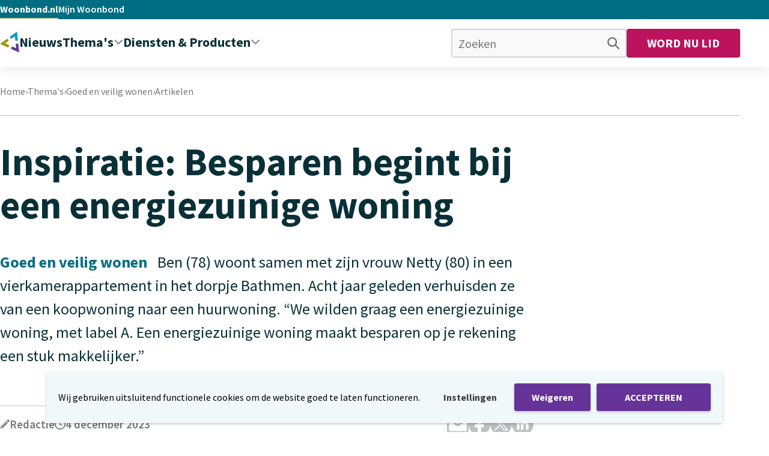

--- FILE ---
content_type: text/html; charset=UTF-8
request_url: https://www.woonbond.nl/thema/goed-en-veilig-wonen/inspiratie-besparen-begint-bij-een-energiezuinige-woning/
body_size: 26320
content:
<!doctype html>
<html lang="nl-NL" class="!mt-0 scroll-smooth">
<head>
    <meta charset="UTF-8"/>
    <meta name="viewport" content="width=device-width, initial-scale=1, shrink-to-fit=no">
    <link rel="profile" href="https://gmpg.org/xfn/11">

    <meta name='robots' content='index, follow, max-image-preview:large, max-snippet:-1, max-video-preview:-1' />
	<style>img:is([sizes="auto" i], [sizes^="auto," i]) { contain-intrinsic-size: 3000px 1500px }</style>
	
	<!-- This site is optimized with the Yoast SEO Premium plugin v26.1 (Yoast SEO v26.1.1) - https://yoast.com/wordpress/plugins/seo/ -->
	<title>Inspiratie: Besparen begint bij een energiezuinige woning | Woonbond</title>
	<meta name="description" content="Ben verhuisde van een koopwoning naar een energiezuinige huurwoning. “Een energiezuinige woning maakt besparen op je rekening een stuk makkelijker.”" />
	<link rel="canonical" href="https://www.woonbond.nl/thema/goed-en-veilig-wonen/inspiratie-besparen-begint-bij-een-energiezuinige-woning/" />
	<meta property="og:locale" content="nl_NL" />
	<meta property="og:type" content="article" />
	<meta property="og:title" content="Inspiratie: Besparen begint bij een energiezuinige woning" />
	<meta property="og:description" content="Ben verhuisde van een koopwoning naar een energiezuinige huurwoning. “Een energiezuinige woning maakt besparen op je rekening een stuk makkelijker.”" />
	<meta property="og:url" content="https://www.woonbond.nl/thema/goed-en-veilig-wonen/inspiratie-besparen-begint-bij-een-energiezuinige-woning/" />
	<meta property="og:site_name" content="Woonbond" />
	<meta property="article:publisher" content="https://www.facebook.com/Woonbond/" />
	<meta property="article:modified_time" content="2024-01-19T10:23:22+00:00" />
	<meta property="og:image" content="https://www.woonbond.nl/wp-content/uploads/2023/12/Portret-Ben_fotograaf-Gerritjan-Huinink.jpg" />
	<meta property="og:image:width" content="1800" />
	<meta property="og:image:height" content="1200" />
	<meta property="og:image:type" content="image/jpeg" />
	<meta name="twitter:card" content="summary_large_image" />
	<meta name="twitter:site" content="@woonbond" />
	<meta name="twitter:label1" content="Geschatte leestijd" />
	<meta name="twitter:data1" content="5 minuten" />
	<script type="application/ld+json" class="yoast-schema-graph">{"@context":"https://schema.org","@graph":[{"@type":"Article","@id":"https://www.woonbond.nl/thema/goed-en-veilig-wonen/inspiratie-besparen-begint-bij-een-energiezuinige-woning/#article","isPartOf":{"@id":"https://www.woonbond.nl/thema/goed-en-veilig-wonen/inspiratie-besparen-begint-bij-een-energiezuinige-woning/"},"author":{"name":"Marlies Dijkstra","@id":"https://www.woonbond.nl/#/schema/person/0f0cf6a10ed4201459576d5872d74ed4"},"headline":"Inspiratie: Besparen begint bij een energiezuinige woning","datePublished":"2023-12-04T20:43:09+00:00","dateModified":"2024-01-19T10:23:22+00:00","mainEntityOfPage":{"@id":"https://www.woonbond.nl/thema/goed-en-veilig-wonen/inspiratie-besparen-begint-bij-een-energiezuinige-woning/"},"wordCount":678,"publisher":{"@id":"https://www.woonbond.nl/#organization"},"image":{"@id":"https://www.woonbond.nl/thema/goed-en-veilig-wonen/inspiratie-besparen-begint-bij-een-energiezuinige-woning/#primaryimage"},"thumbnailUrl":"https://www.woonbond.nl/wp-content/uploads/2023/12/Portret-Ben_fotograaf-Gerritjan-Huinink.jpg","inLanguage":"nl-NL"},{"@type":"WebPage","@id":"https://www.woonbond.nl/thema/goed-en-veilig-wonen/inspiratie-besparen-begint-bij-een-energiezuinige-woning/","url":"https://www.woonbond.nl/thema/goed-en-veilig-wonen/inspiratie-besparen-begint-bij-een-energiezuinige-woning/","name":"Inspiratie: Besparen begint bij een energiezuinige woning | Woonbond","isPartOf":{"@id":"https://www.woonbond.nl/#website"},"primaryImageOfPage":{"@id":"https://www.woonbond.nl/thema/goed-en-veilig-wonen/inspiratie-besparen-begint-bij-een-energiezuinige-woning/#primaryimage"},"image":{"@id":"https://www.woonbond.nl/thema/goed-en-veilig-wonen/inspiratie-besparen-begint-bij-een-energiezuinige-woning/#primaryimage"},"thumbnailUrl":"https://www.woonbond.nl/wp-content/uploads/2023/12/Portret-Ben_fotograaf-Gerritjan-Huinink.jpg","datePublished":"2023-12-04T20:43:09+00:00","dateModified":"2024-01-19T10:23:22+00:00","description":"Ben verhuisde van een koopwoning naar een energiezuinige huurwoning. “Een energiezuinige woning maakt besparen op je rekening een stuk makkelijker.”","breadcrumb":{"@id":"https://www.woonbond.nl/thema/goed-en-veilig-wonen/inspiratie-besparen-begint-bij-een-energiezuinige-woning/#breadcrumb"},"inLanguage":"nl-NL","potentialAction":[{"@type":"ReadAction","target":["https://www.woonbond.nl/thema/goed-en-veilig-wonen/inspiratie-besparen-begint-bij-een-energiezuinige-woning/"]}]},{"@type":"ImageObject","inLanguage":"nl-NL","@id":"https://www.woonbond.nl/thema/goed-en-veilig-wonen/inspiratie-besparen-begint-bij-een-energiezuinige-woning/#primaryimage","url":"https://www.woonbond.nl/wp-content/uploads/2023/12/Portret-Ben_fotograaf-Gerritjan-Huinink.jpg","contentUrl":"https://www.woonbond.nl/wp-content/uploads/2023/12/Portret-Ben_fotograaf-Gerritjan-Huinink.jpg","width":1800,"height":1200,"caption":"Ben aan tafel in zijn appartement in Bathmen"},{"@type":"WebSite","@id":"https://www.woonbond.nl/#website","url":"https://www.woonbond.nl/","name":"Woonbond","description":"De stem van hurend Nederland","publisher":{"@id":"https://www.woonbond.nl/#organization"},"potentialAction":[{"@type":"SearchAction","target":{"@type":"EntryPoint","urlTemplate":"https://www.woonbond.nl/?s={search_term_string}"},"query-input":{"@type":"PropertyValueSpecification","valueRequired":true,"valueName":"search_term_string"}}],"inLanguage":"nl-NL"},{"@type":"Organization","@id":"https://www.woonbond.nl/#organization","name":"Woonbond","url":"https://www.woonbond.nl/","logo":{"@type":"ImageObject","inLanguage":"nl-NL","@id":"https://www.woonbond.nl/#/schema/logo/image/","url":"https://www.woonbond.nl/wp-content/uploads/2023/02/logo-woonbond.png","contentUrl":"https://www.woonbond.nl/wp-content/uploads/2023/02/logo-woonbond.png","width":637,"height":696,"caption":"Woonbond"},"image":{"@id":"https://www.woonbond.nl/#/schema/logo/image/"},"sameAs":["https://www.facebook.com/Woonbond/","https://x.com/woonbond","https://www.instagram.com/de.woonbond/","https://www.youtube.com/Woonbond123"]},{"@type":"Person","@id":"https://www.woonbond.nl/#/schema/person/0f0cf6a10ed4201459576d5872d74ed4","name":"Marlies Dijkstra"}]}</script>
	<!-- / Yoast SEO Premium plugin. -->


<link rel='dns-prefetch' href='//cdnjs.cloudflare.com' />
<link rel="alternate" type="application/rss+xml" title="Woonbond &raquo; feed" href="https://www.woonbond.nl/feed/" />
<link rel='stylesheet' id='wp-block-library-css' href='https://www.woonbond.nl/wp-includes/css/dist/block-library/style.min.css' type='text/css' media='all' />
<style id='global-styles-inline-css' type='text/css'>
:root{--wp--preset--aspect-ratio--square: 1;--wp--preset--aspect-ratio--4-3: 4/3;--wp--preset--aspect-ratio--3-4: 3/4;--wp--preset--aspect-ratio--3-2: 3/2;--wp--preset--aspect-ratio--2-3: 2/3;--wp--preset--aspect-ratio--16-9: 16/9;--wp--preset--aspect-ratio--9-16: 9/16;--wp--preset--color--black: #000000;--wp--preset--color--cyan-bluish-gray: #abb8c3;--wp--preset--color--white: #FFFFFF;--wp--preset--color--pale-pink: #f78da7;--wp--preset--color--vivid-red: #cf2e2e;--wp--preset--color--luminous-vivid-orange: #ff6900;--wp--preset--color--luminous-vivid-amber: #fcb900;--wp--preset--color--light-green-cyan: #7bdcb5;--wp--preset--color--vivid-green-cyan: #00d084;--wp--preset--color--pale-cyan-blue: #8ed1fc;--wp--preset--color--vivid-cyan-blue: #0693e3;--wp--preset--color--vivid-purple: #9b51e0;--wp--preset--color--text-color: #093037;--wp--preset--color--accent: #BD135F;--wp--preset--color--primary-dark: #006E82;--wp--preset--color--primary-primary: #00A0BD;--wp--preset--color--primary-light: #ADE1EA;--wp--preset--color--secondary-dark: #787800;--wp--preset--color--secondary-secondary: #999900;--wp--preset--color--secondary-light: #E0E0B3;--wp--preset--color--third-dark: #593D74;--wp--preset--color--third-third: #663399;--wp--preset--color--third-light-2: #875EAF;--wp--preset--color--third-light-1: #E9E4F0;--wp--preset--color--gray: #C0C0C0;--wp--preset--color--light-gray: #F9F9F9;--wp--preset--gradient--vivid-cyan-blue-to-vivid-purple: linear-gradient(135deg,rgba(6,147,227,1) 0%,rgb(155,81,224) 100%);--wp--preset--gradient--light-green-cyan-to-vivid-green-cyan: linear-gradient(135deg,rgb(122,220,180) 0%,rgb(0,208,130) 100%);--wp--preset--gradient--luminous-vivid-amber-to-luminous-vivid-orange: linear-gradient(135deg,rgba(252,185,0,1) 0%,rgba(255,105,0,1) 100%);--wp--preset--gradient--luminous-vivid-orange-to-vivid-red: linear-gradient(135deg,rgba(255,105,0,1) 0%,rgb(207,46,46) 100%);--wp--preset--gradient--very-light-gray-to-cyan-bluish-gray: linear-gradient(135deg,rgb(238,238,238) 0%,rgb(169,184,195) 100%);--wp--preset--gradient--cool-to-warm-spectrum: linear-gradient(135deg,rgb(74,234,220) 0%,rgb(151,120,209) 20%,rgb(207,42,186) 40%,rgb(238,44,130) 60%,rgb(251,105,98) 80%,rgb(254,248,76) 100%);--wp--preset--gradient--blush-light-purple: linear-gradient(135deg,rgb(255,206,236) 0%,rgb(152,150,240) 100%);--wp--preset--gradient--blush-bordeaux: linear-gradient(135deg,rgb(254,205,165) 0%,rgb(254,45,45) 50%,rgb(107,0,62) 100%);--wp--preset--gradient--luminous-dusk: linear-gradient(135deg,rgb(255,203,112) 0%,rgb(199,81,192) 50%,rgb(65,88,208) 100%);--wp--preset--gradient--pale-ocean: linear-gradient(135deg,rgb(255,245,203) 0%,rgb(182,227,212) 50%,rgb(51,167,181) 100%);--wp--preset--gradient--electric-grass: linear-gradient(135deg,rgb(202,248,128) 0%,rgb(113,206,126) 100%);--wp--preset--gradient--midnight: linear-gradient(135deg,rgb(2,3,129) 0%,rgb(40,116,252) 100%);--wp--preset--gradient--black-to-white: linear-gradient(to bottom, rgba(0, 0, 0, 1) 0%, rgba(255, 255, 255, 1) 100%);--wp--preset--font-size--small: 13px;--wp--preset--font-size--medium: 20px;--wp--preset--font-size--large: 36px;--wp--preset--font-size--x-large: 42px;--wp--preset--spacing--20: 0.44rem;--wp--preset--spacing--30: 0.67rem;--wp--preset--spacing--40: 1rem;--wp--preset--spacing--50: 1.5rem;--wp--preset--spacing--60: 2.25rem;--wp--preset--spacing--70: 3.38rem;--wp--preset--spacing--80: 5.06rem;--wp--preset--shadow--natural: 6px 6px 9px rgba(0, 0, 0, 0.2);--wp--preset--shadow--deep: 12px 12px 50px rgba(0, 0, 0, 0.4);--wp--preset--shadow--sharp: 6px 6px 0px rgba(0, 0, 0, 0.2);--wp--preset--shadow--outlined: 6px 6px 0px -3px rgba(255, 255, 255, 1), 6px 6px rgba(0, 0, 0, 1);--wp--preset--shadow--crisp: 6px 6px 0px rgba(0, 0, 0, 1);}:root { --wp--style--global--content-size: 800px;--wp--style--global--wide-size: 1000px; }:where(body) { margin: 0; }.wp-site-blocks > .alignleft { float: left; margin-right: 2em; }.wp-site-blocks > .alignright { float: right; margin-left: 2em; }.wp-site-blocks > .aligncenter { justify-content: center; margin-left: auto; margin-right: auto; }:where(.is-layout-flex){gap: 0.5em;}:where(.is-layout-grid){gap: 0.5em;}.is-layout-flow > .alignleft{float: left;margin-inline-start: 0;margin-inline-end: 2em;}.is-layout-flow > .alignright{float: right;margin-inline-start: 2em;margin-inline-end: 0;}.is-layout-flow > .aligncenter{margin-left: auto !important;margin-right: auto !important;}.is-layout-constrained > .alignleft{float: left;margin-inline-start: 0;margin-inline-end: 2em;}.is-layout-constrained > .alignright{float: right;margin-inline-start: 2em;margin-inline-end: 0;}.is-layout-constrained > .aligncenter{margin-left: auto !important;margin-right: auto !important;}.is-layout-constrained > :where(:not(.alignleft):not(.alignright):not(.alignfull)){max-width: var(--wp--style--global--content-size);margin-left: auto !important;margin-right: auto !important;}.is-layout-constrained > .alignwide{max-width: var(--wp--style--global--wide-size);}body .is-layout-flex{display: flex;}.is-layout-flex{flex-wrap: wrap;align-items: center;}.is-layout-flex > :is(*, div){margin: 0;}body .is-layout-grid{display: grid;}.is-layout-grid > :is(*, div){margin: 0;}body{padding-top: 0px;padding-right: 0px;padding-bottom: 0px;padding-left: 0px;}a:where(:not(.wp-element-button)){text-decoration: underline;}:root :where(.wp-element-button, .wp-block-button__link){background-color: #32373c;border-width: 0;color: #fff;font-family: inherit;font-size: inherit;line-height: inherit;padding: calc(0.667em + 2px) calc(1.333em + 2px);text-decoration: none;}.has-black-color{color: var(--wp--preset--color--black) !important;}.has-cyan-bluish-gray-color{color: var(--wp--preset--color--cyan-bluish-gray) !important;}.has-white-color{color: var(--wp--preset--color--white) !important;}.has-pale-pink-color{color: var(--wp--preset--color--pale-pink) !important;}.has-vivid-red-color{color: var(--wp--preset--color--vivid-red) !important;}.has-luminous-vivid-orange-color{color: var(--wp--preset--color--luminous-vivid-orange) !important;}.has-luminous-vivid-amber-color{color: var(--wp--preset--color--luminous-vivid-amber) !important;}.has-light-green-cyan-color{color: var(--wp--preset--color--light-green-cyan) !important;}.has-vivid-green-cyan-color{color: var(--wp--preset--color--vivid-green-cyan) !important;}.has-pale-cyan-blue-color{color: var(--wp--preset--color--pale-cyan-blue) !important;}.has-vivid-cyan-blue-color{color: var(--wp--preset--color--vivid-cyan-blue) !important;}.has-vivid-purple-color{color: var(--wp--preset--color--vivid-purple) !important;}.has-text-color-color{color: var(--wp--preset--color--text-color) !important;}.has-accent-color{color: var(--wp--preset--color--accent) !important;}.has-primary-dark-color{color: var(--wp--preset--color--primary-dark) !important;}.has-primary-primary-color{color: var(--wp--preset--color--primary-primary) !important;}.has-primary-light-color{color: var(--wp--preset--color--primary-light) !important;}.has-secondary-dark-color{color: var(--wp--preset--color--secondary-dark) !important;}.has-secondary-secondary-color{color: var(--wp--preset--color--secondary-secondary) !important;}.has-secondary-light-color{color: var(--wp--preset--color--secondary-light) !important;}.has-third-dark-color{color: var(--wp--preset--color--third-dark) !important;}.has-third-third-color{color: var(--wp--preset--color--third-third) !important;}.has-third-light-2-color{color: var(--wp--preset--color--third-light-2) !important;}.has-third-light-1-color{color: var(--wp--preset--color--third-light-1) !important;}.has-gray-color{color: var(--wp--preset--color--gray) !important;}.has-light-gray-color{color: var(--wp--preset--color--light-gray) !important;}.has-black-background-color{background-color: var(--wp--preset--color--black) !important;}.has-cyan-bluish-gray-background-color{background-color: var(--wp--preset--color--cyan-bluish-gray) !important;}.has-white-background-color{background-color: var(--wp--preset--color--white) !important;}.has-pale-pink-background-color{background-color: var(--wp--preset--color--pale-pink) !important;}.has-vivid-red-background-color{background-color: var(--wp--preset--color--vivid-red) !important;}.has-luminous-vivid-orange-background-color{background-color: var(--wp--preset--color--luminous-vivid-orange) !important;}.has-luminous-vivid-amber-background-color{background-color: var(--wp--preset--color--luminous-vivid-amber) !important;}.has-light-green-cyan-background-color{background-color: var(--wp--preset--color--light-green-cyan) !important;}.has-vivid-green-cyan-background-color{background-color: var(--wp--preset--color--vivid-green-cyan) !important;}.has-pale-cyan-blue-background-color{background-color: var(--wp--preset--color--pale-cyan-blue) !important;}.has-vivid-cyan-blue-background-color{background-color: var(--wp--preset--color--vivid-cyan-blue) !important;}.has-vivid-purple-background-color{background-color: var(--wp--preset--color--vivid-purple) !important;}.has-text-color-background-color{background-color: var(--wp--preset--color--text-color) !important;}.has-accent-background-color{background-color: var(--wp--preset--color--accent) !important;}.has-primary-dark-background-color{background-color: var(--wp--preset--color--primary-dark) !important;}.has-primary-primary-background-color{background-color: var(--wp--preset--color--primary-primary) !important;}.has-primary-light-background-color{background-color: var(--wp--preset--color--primary-light) !important;}.has-secondary-dark-background-color{background-color: var(--wp--preset--color--secondary-dark) !important;}.has-secondary-secondary-background-color{background-color: var(--wp--preset--color--secondary-secondary) !important;}.has-secondary-light-background-color{background-color: var(--wp--preset--color--secondary-light) !important;}.has-third-dark-background-color{background-color: var(--wp--preset--color--third-dark) !important;}.has-third-third-background-color{background-color: var(--wp--preset--color--third-third) !important;}.has-third-light-2-background-color{background-color: var(--wp--preset--color--third-light-2) !important;}.has-third-light-1-background-color{background-color: var(--wp--preset--color--third-light-1) !important;}.has-gray-background-color{background-color: var(--wp--preset--color--gray) !important;}.has-light-gray-background-color{background-color: var(--wp--preset--color--light-gray) !important;}.has-black-border-color{border-color: var(--wp--preset--color--black) !important;}.has-cyan-bluish-gray-border-color{border-color: var(--wp--preset--color--cyan-bluish-gray) !important;}.has-white-border-color{border-color: var(--wp--preset--color--white) !important;}.has-pale-pink-border-color{border-color: var(--wp--preset--color--pale-pink) !important;}.has-vivid-red-border-color{border-color: var(--wp--preset--color--vivid-red) !important;}.has-luminous-vivid-orange-border-color{border-color: var(--wp--preset--color--luminous-vivid-orange) !important;}.has-luminous-vivid-amber-border-color{border-color: var(--wp--preset--color--luminous-vivid-amber) !important;}.has-light-green-cyan-border-color{border-color: var(--wp--preset--color--light-green-cyan) !important;}.has-vivid-green-cyan-border-color{border-color: var(--wp--preset--color--vivid-green-cyan) !important;}.has-pale-cyan-blue-border-color{border-color: var(--wp--preset--color--pale-cyan-blue) !important;}.has-vivid-cyan-blue-border-color{border-color: var(--wp--preset--color--vivid-cyan-blue) !important;}.has-vivid-purple-border-color{border-color: var(--wp--preset--color--vivid-purple) !important;}.has-text-color-border-color{border-color: var(--wp--preset--color--text-color) !important;}.has-accent-border-color{border-color: var(--wp--preset--color--accent) !important;}.has-primary-dark-border-color{border-color: var(--wp--preset--color--primary-dark) !important;}.has-primary-primary-border-color{border-color: var(--wp--preset--color--primary-primary) !important;}.has-primary-light-border-color{border-color: var(--wp--preset--color--primary-light) !important;}.has-secondary-dark-border-color{border-color: var(--wp--preset--color--secondary-dark) !important;}.has-secondary-secondary-border-color{border-color: var(--wp--preset--color--secondary-secondary) !important;}.has-secondary-light-border-color{border-color: var(--wp--preset--color--secondary-light) !important;}.has-third-dark-border-color{border-color: var(--wp--preset--color--third-dark) !important;}.has-third-third-border-color{border-color: var(--wp--preset--color--third-third) !important;}.has-third-light-2-border-color{border-color: var(--wp--preset--color--third-light-2) !important;}.has-third-light-1-border-color{border-color: var(--wp--preset--color--third-light-1) !important;}.has-gray-border-color{border-color: var(--wp--preset--color--gray) !important;}.has-light-gray-border-color{border-color: var(--wp--preset--color--light-gray) !important;}.has-vivid-cyan-blue-to-vivid-purple-gradient-background{background: var(--wp--preset--gradient--vivid-cyan-blue-to-vivid-purple) !important;}.has-light-green-cyan-to-vivid-green-cyan-gradient-background{background: var(--wp--preset--gradient--light-green-cyan-to-vivid-green-cyan) !important;}.has-luminous-vivid-amber-to-luminous-vivid-orange-gradient-background{background: var(--wp--preset--gradient--luminous-vivid-amber-to-luminous-vivid-orange) !important;}.has-luminous-vivid-orange-to-vivid-red-gradient-background{background: var(--wp--preset--gradient--luminous-vivid-orange-to-vivid-red) !important;}.has-very-light-gray-to-cyan-bluish-gray-gradient-background{background: var(--wp--preset--gradient--very-light-gray-to-cyan-bluish-gray) !important;}.has-cool-to-warm-spectrum-gradient-background{background: var(--wp--preset--gradient--cool-to-warm-spectrum) !important;}.has-blush-light-purple-gradient-background{background: var(--wp--preset--gradient--blush-light-purple) !important;}.has-blush-bordeaux-gradient-background{background: var(--wp--preset--gradient--blush-bordeaux) !important;}.has-luminous-dusk-gradient-background{background: var(--wp--preset--gradient--luminous-dusk) !important;}.has-pale-ocean-gradient-background{background: var(--wp--preset--gradient--pale-ocean) !important;}.has-electric-grass-gradient-background{background: var(--wp--preset--gradient--electric-grass) !important;}.has-midnight-gradient-background{background: var(--wp--preset--gradient--midnight) !important;}.has-black-to-white-gradient-background{background: var(--wp--preset--gradient--black-to-white) !important;}.has-small-font-size{font-size: var(--wp--preset--font-size--small) !important;}.has-medium-font-size{font-size: var(--wp--preset--font-size--medium) !important;}.has-large-font-size{font-size: var(--wp--preset--font-size--large) !important;}.has-x-large-font-size{font-size: var(--wp--preset--font-size--x-large) !important;}
:where(.wp-block-post-template.is-layout-flex){gap: 1.25em;}:where(.wp-block-post-template.is-layout-grid){gap: 1.25em;}
:where(.wp-block-columns.is-layout-flex){gap: 2em;}:where(.wp-block-columns.is-layout-grid){gap: 2em;}
:root :where(.wp-block-pullquote){font-size: 1.5em;line-height: 1.6;}
</style>
<link rel='stylesheet' id='vo.theme.1-css' href='https://www.woonbond.nl/wp-content/themes/vo-theme/dist/assets/theme-n7WRKXZT.css' type='text/css' media='all' />
<link rel='stylesheet' id='vogdprc-front-css-css' href='https://www.woonbond.nl/wp-content/plugins/vo-gdpr-compliance/Assets/css/front.css?ver=1752182056' type='text/css' media='all' />
<style id='vogdprc-front-css-inline-css' type='text/css'>
:root{--vo-gdpr--bar--background-color: #f0f8fa;--vo-gdpr--bar--color: #000000;--vo-gdpr--button--background-color: #663399;--vo-gdpr--button--background-color--darken: #3f0c72;--vo-gdpr--button--color: #ffffff;}
:root{--vo-gdpr--modal--button-color: #000000;--vo-gdpr--modal--button-color-darken: #000000;--vo-gdpr--modal--button-text-color: #ffffff;--vo-gdpr--modal-tab-color: #000000;--vo-gdpr--modal-tab-color-darken: #000000;}
</style>
<script type="text/javascript" src="https://cdnjs.cloudflare.com/polyfill/v3/polyfill.min.js?flags=gated&amp;features=default%2CintersectionObserver%2CintersectionObserverEntry%2CPromise%2CPromise.prototype.finally%2Cfetch%2CArray.prototype.forEach%2CNodeList.prototype.forEach" id="polyfill-io-js"></script>
<script type="text/javascript" src="https://www.woonbond.nl/wp-includes/js/jquery/jquery.min.js?ver=3.7.1" id="jquery-core-js"></script>
<script type="text/javascript" src="https://www.woonbond.nl/wp-includes/js/jquery/jquery-migrate.min.js?ver=3.4.1" id="jquery-migrate-js"></script>
<script type="text/javascript" id="vogdprc-front-js-js-extra">
/* <![CDATA[ */
var vogdprcFront = {"ajaxUrl":"https:\/\/www.woonbond.nl\/wp-admin\/admin-ajax.php","ajaxNonce":"eb4ce001a3","ajaxArg":"security","pluginPrefix":"vogdprc","blogId":"1","isMultiSite":"","locale":"nl_NL","cookieName":"vogdprc-consent-v3","consentVersion":"v3","path":"\/","prefix":"vogdprc","consents":[{"ID":2,"required":false,"placement":"head","consent_type":"none","content":"                            <!-- Google tag (gtag.js) -->\r\n<script async src=\"https:\/\/www.googletagmanager.com\/gtag\/js?id=G-WE78Q09X38\"><\/script>\r\n<script>\r\n  window.dataLayer = window.dataLayer || [];\r\n  function gtag(){dataLayer.push(arguments);}\r\n  gtag('js', new Date());\r\n\r\n  gtag('config', 'G-WE78Q09X38');\r\n<\/script>"}]};
/* ]]> */
</script>
<script type="text/javascript" src="https://www.woonbond.nl/wp-content/plugins/vo-gdpr-compliance/Assets/js/front.min.js?ver=1752182056" id="vogdprc-front-js-js"></script>
<link rel="EditURI" type="application/rsd+xml" title="RSD" href="https://www.woonbond.nl/xmlrpc.php?rsd" />
<link rel='shortlink' href='https://www.woonbond.nl/?p=7648' />
<link rel="alternate" title="oEmbed (JSON)" type="application/json+oembed" href="https://www.woonbond.nl/wp-json/oembed/1.0/embed?url=https%3A%2F%2Fwww.woonbond.nl%2Fthema%2Fgoed-en-veilig-wonen%2Finspiratie-besparen-begint-bij-een-energiezuinige-woning" />
<link rel="alternate" title="oEmbed (XML)" type="text/xml+oembed" href="https://www.woonbond.nl/wp-json/oembed/1.0/embed?url=https%3A%2F%2Fwww.woonbond.nl%2Fthema%2Fgoed-en-veilig-wonen%2Finspiratie-besparen-begint-bij-een-energiezuinige-woning&#038;format=xml" />
<link rel="canonical" href="https://www.woonbond.nl/thema/goed-en-veilig-wonen/inspiratie-besparen-begint-bij-een-energiezuinige-woning/" /><link rel="icon" href="https://www.woonbond.nl/wp-content/uploads/2023/08/cropped-site-pctgrm-woonbond-150x150.png" sizes="32x32" />
<link rel="icon" href="https://www.woonbond.nl/wp-content/uploads/2023/08/cropped-site-pctgrm-woonbond-300x300.png" sizes="192x192" />
<link rel="apple-touch-icon" href="https://www.woonbond.nl/wp-content/uploads/2023/08/cropped-site-pctgrm-woonbond-300x300.png" />
<meta name="msapplication-TileImage" content="https://www.woonbond.nl/wp-content/uploads/2023/08/cropped-site-pctgrm-woonbond-300x300.png" />
		<style type="text/css" id="wp-custom-css">
			
#gform_1 .gform_previous_button {
	display: none !important;
}
#gform_1 #gform_previous_button_1 {
	display: block !important;
}
		</style>
		

    </head>

<body class="wp-singular vo-article-template-default single single-vo-article postid-7648 wp-theme-vo-theme flex flex-col min-h-screen">


<a class="skip-to-content" href="#main-content" tabindex="0">Meteen naar de content</a>

<div class="bg-primary-dark w-full h-8 top-0 z-50 header-top-bar">
    <div class="container container--padded h-full">
        <ul class="flex gap-8 text-small h-full">
            <li class="h-full flex items-center border-b-2 border-secondary-light">
                <a class="text-white font-700" href="/">Woonbond.nl</a>
            </li>
                            <li class="h-full flex items-center border-b-2 border-transparent hover:border-secondary-light">
                    <a class="text-white font-600" href="https://service.woonbond.nl/my/home" target="_blank">Mijn Woonbond</a>
                </li>
                    </ul>
    </div>
</div>
<header class="bg-white shadow-bottom-4 h-14 sticky top-0 z-100 transition-all duration-300 lg:h-20 header" id="site-header">
    <div class="container container--padded flex items-center justify-between h-full relative">
        <div class="flex items-center gap-8 h-full">
            <a class="font-700 hover:text-neutral-text text-lead relative -top-0.5" href="https://www.woonbond.nl/" rel="home">
                <svg class="icon icon--logo h-8 w-[135px] block lg:hidden xl:block xl:h-10 xl:w-[208px]">
    <use xlink:href="https://www.woonbond.nl/wp-content/themes/vo-theme/dist/assets/sprite-Bqy4l1eU.svg#default-logo" />
</svg>
                <svg class="icon icon--logo-small w-8 h-9 hidden lg:block xl:hidden">
    <use xlink:href="https://www.woonbond.nl/wp-content/themes/vo-theme/dist/assets/sprite-Bqy4l1eU.svg#default-logo-small" />
</svg>
                <span class="sr-only">Woonbond</span>
            </a>
                            <nav id="desktop-nav"
         class="hidden ml-auto h-full lg:flex lg:items-center">
        <ul class="flex gap-x-6 h-full items-center">
                            <li class="group h-full flex items-center border-b-4 border-transparent transition-colors duration-500 menu-open:border-third-light-2">
                    <a class="font-700 h-full flex items-center text-22" href="https://www.woonbond.nl/nieuws/">
                        <span class="text-neutral-text transition-colors duration-500 whitespace-nowrap">Nieuws</span>
                                            </a>
                                    </li>
                            <li class="group h-full flex items-center border-b-4 border-transparent transition-colors duration-500 menu-open:border-third-light-2 header-submenu-item">
                    <a class="gap-x-2 header-submenu-toggle font-700 h-full flex items-center text-22" href="#">
                        <span class="text-neutral-text transition-colors duration-500 whitespace-nowrap">Thema&#039;s</span>
                                                    <svg class="icon icon--chevron-down fill-neutral-gray-1 w-4 h-2 transition-colors duration-500">
    <use xlink:href="https://www.woonbond.nl/wp-content/themes/vo-theme/dist/assets/sprite-Bqy4l1eU.svg#default-chevron-down" />
</svg>
                                            </a>
                                            <div class="desktop-nav-children bg-white absolute w-screen top-full -ml-50vw -mr-50vw inset-x-1/2 shadow-bottom-5 opacity-0 invisible -z-10 menu-open:opacity-100 menu-open:visible menu-open:z-20 transition-all duration-500">
                            <div class="absolute h-20 w-full bg-transparent pointer-events-none top-0 left-0 -translate-y-full z-10 shadow-bottom-4"></div>
                            <div class="desktop-nav-content container container--padded grid grid-cols-3 grid-rows-1 gap-6 py-16">
                                <div class="col-span-2 grid grid-cols-2 gap-x-6 gap-y-8">
                                                                                                                        <a href="https://www.woonbond.nl/thema/huren-en-geld/" class="flex w-fit gap-4 group/menu-item items-start menu-huren-geld menu-item-object-vo-theme">
    <div class="bg-primary-off-white rounded p-2 shrink-0 border border-primary-off-white transition-colors duration-300 group-hover/menu-item:bg-white group-hover/menu-item:border-third-light-2 group-hover/menu-item:shadow-bottom-1">
        <svg class="icon icon--menu-huren-geld h-8 w-8 fill-neutral-text group-hover/menu-item:fill-white transition-colors duration-300">
    <use xlink:href="https://www.woonbond.nl/wp-content/themes/vo-theme/dist/assets/sprite-Bqy4l1eU.svg#nav-menu-huren-geld" />
</svg>
    </div>
    <div>
        <p class="text-22 font-700 text-neutral-text group-hover/menu-item:text-third-light-2 transition-colors duration-300 ">Huren en geld</p>
                    <p class="text-neutral-gray-1 !leading-6">Alles over huren en geldzaken. Van energiekosten tot huurprijs en van servicekosten tot lokale lasten.</p>
            </div>
</a>

                                                                                                                                                                <a href="https://www.woonbond.nl/thema/goed-en-veilig-wonen/" class="flex w-fit gap-4 group/menu-item items-start menu-goed-en-veilig-wonen menu-item-object-vo-theme">
    <div class="bg-primary-off-white rounded p-2 shrink-0 border border-primary-off-white transition-colors duration-300 group-hover/menu-item:bg-white group-hover/menu-item:border-third-light-2 group-hover/menu-item:shadow-bottom-1">
        <svg class="icon icon--menu-goed-en-veilig-wonen h-8 w-8 fill-neutral-text group-hover/menu-item:fill-white transition-colors duration-300">
    <use xlink:href="https://www.woonbond.nl/wp-content/themes/vo-theme/dist/assets/sprite-Bqy4l1eU.svg#nav-menu-goed-en-veilig-wonen" />
</svg>
    </div>
    <div>
        <p class="text-22 font-700 text-neutral-text group-hover/menu-item:text-third-light-2 transition-colors duration-300 ">Goed en veilig wonen</p>
                    <p class="text-neutral-gray-1 !leading-6">Van onderhoud tot wateroverlast en van sloop tot energie(besparing).</p>
            </div>
</a>

                                                                                                                                                                <a href="https://www.woonbond.nl/thema/huren-recht/" class="flex w-fit gap-4 group/menu-item items-start menu-huren-recht menu-item-object-vo-theme">
    <div class="bg-primary-off-white rounded p-2 shrink-0 border border-primary-off-white transition-colors duration-300 group-hover/menu-item:bg-white group-hover/menu-item:border-third-light-2 group-hover/menu-item:shadow-bottom-1">
        <svg class="icon icon--menu-huren-recht h-8 w-8 fill-neutral-text group-hover/menu-item:fill-white transition-colors duration-300">
    <use xlink:href="https://www.woonbond.nl/wp-content/themes/vo-theme/dist/assets/sprite-Bqy4l1eU.svg#nav-menu-huren-recht" />
</svg>
    </div>
    <div>
        <p class="text-22 font-700 text-neutral-text group-hover/menu-item:text-third-light-2 transition-colors duration-300 ">Huren en recht</p>
                    <p class="text-neutral-gray-1 !leading-6">Hoe zit het met je rechten? Over wetten en regels, van huurcontracten tot woningtoewijzing.</p>
            </div>
</a>

                                                                                                                                                                <a href="https://www.woonbond.nl/thema/huurdersorganisatie/" class="flex w-fit gap-4 group/menu-item items-start menu-huurdersorganisatie menu-item-object-vo-theme">
    <div class="bg-primary-off-white rounded p-2 shrink-0 border border-primary-off-white transition-colors duration-300 group-hover/menu-item:bg-white group-hover/menu-item:border-third-light-2 group-hover/menu-item:shadow-bottom-1">
        <svg class="icon icon--menu-huurdersorganisatie h-8 w-8 fill-neutral-text group-hover/menu-item:fill-white transition-colors duration-300">
    <use xlink:href="https://www.woonbond.nl/wp-content/themes/vo-theme/dist/assets/sprite-Bqy4l1eU.svg#nav-menu-huurdersorganisatie" />
</svg>
    </div>
    <div>
        <p class="text-22 font-700 text-neutral-text group-hover/menu-item:text-third-light-2 transition-colors duration-300 ">Huurdersorganisatie</p>
                    <p class="text-neutral-gray-1 !leading-6">Over organisatie en werkzaamheden van huurdersorganisaties en bewonerscommissies.</p>
            </div>
</a>

                                                                                                            </div>
                                <div class="col-span-1">
                                    <div class="pb-8 rounded bg-primary-off-white pt-10 px-8">
    <p class="text-h3 font-700 text-neutral-text mb-4">Blijf op de hoogte</p>
    <p class="mb-12 text-neutral-text">Schrijf je in voor onze gratis digitale nieuwsbrieven. </p>
            <a href="https://service.woonbond.nl/web/signup"
                      class="button button--purple-outline">
            Nieuwsbrieven
            <svg class="icon icon--chevron-right w-2 h-4">
    <use xlink:href="https://www.woonbond.nl/wp-content/themes/vo-theme/dist/assets/sprite-Bqy4l1eU.svg#default-chevron-right" />
</svg>
        </a>
    </div>
                                                                    </div>
                            </div>
                                                    </div>
                        <div class="bg-primary-off-black/70 absolute w-screen top-20 -ml-50vw -mr-50vw inset-x-1/2 h-screen pointer-events-none overflow-hidden transition-all duration-500 opacity-0 menu-open:opacity-100"></div>
                                    </li>
                            <li class="group h-full flex items-center border-b-4 border-transparent transition-colors duration-500 menu-open:border-third-light-2 header-submenu-item">
                    <a class="gap-x-2 header-submenu-toggle font-700 h-full flex items-center text-22" href="#">
                        <span class="text-neutral-text transition-colors duration-500 whitespace-nowrap">Diensten &amp; Producten</span>
                                                    <svg class="icon icon--chevron-down fill-neutral-gray-1 w-4 h-2 transition-colors duration-500">
    <use xlink:href="https://www.woonbond.nl/wp-content/themes/vo-theme/dist/assets/sprite-Bqy4l1eU.svg#default-chevron-down" />
</svg>
                                            </a>
                                            <div class="desktop-nav-children bg-white absolute w-screen top-full -ml-50vw -mr-50vw inset-x-1/2 shadow-bottom-5 opacity-0 invisible -z-10 menu-open:opacity-100 menu-open:visible menu-open:z-20 transition-all duration-500">
                            <div class="absolute h-20 w-full bg-transparent pointer-events-none top-0 left-0 -translate-y-full z-10 shadow-bottom-4"></div>
                            <div class="desktop-nav-content container container--padded grid grid-cols-3 grid-rows-1 gap-6 py-16">
                                <div class="col-span-2 grid grid-cols-2 gap-x-6 gap-y-8">
                                                                                                                        <div>
                                                                                                    <span class="text-h3 font-900 text-primary-primary ">Diensten</span>
                                                                                                <div class="mt-4">
                                                                                                            <a href="/huurderslijn" class="flex w-fit gap-4 group/menu-item items-center mb-4 menu-huurderslijn">
    <div class="bg-primary-off-white rounded p-2 shrink-0 border border-primary-off-white transition-colors duration-300 group-hover/menu-item:bg-white group-hover/menu-item:border-third-light-2 group-hover/menu-item:shadow-bottom-1">
        <svg class="icon icon--menu-huurderslijn h-8 w-8 fill-neutral-text group-hover/menu-item:fill-white transition-colors duration-300">
    <use xlink:href="https://www.woonbond.nl/wp-content/themes/vo-theme/dist/assets/sprite-Bqy4l1eU.svg#nav-menu-huurderslijn" />
</svg>
    </div>
    <div>
        <p class="text-22 font-700 text-neutral-text group-hover/menu-item:text-third-light-2 transition-colors duration-300 font-400">Huurderslijn</p>
            </div>
</a>

                                                                                                            <a href="/vraag-antwoord" class="flex w-fit gap-4 group/menu-item items-center mb-4 menu-vraag-antwoord">
    <div class="bg-primary-off-white rounded p-2 shrink-0 border border-primary-off-white transition-colors duration-300 group-hover/menu-item:bg-white group-hover/menu-item:border-third-light-2 group-hover/menu-item:shadow-bottom-1">
        <svg class="icon icon--menu-vraag-antwoord h-8 w-8 fill-neutral-text group-hover/menu-item:fill-white transition-colors duration-300">
    <use xlink:href="https://www.woonbond.nl/wp-content/themes/vo-theme/dist/assets/sprite-Bqy4l1eU.svg#nav-menu-vraag-antwoord" />
</svg>
    </div>
    <div>
        <p class="text-22 font-700 text-neutral-text group-hover/menu-item:text-third-light-2 transition-colors duration-300 font-400">Vraag en antwoord</p>
            </div>
</a>

                                                                                                            <a href="https://service.woonbond.nl/events" class="flex w-fit gap-4 group/menu-item items-center mb-4 menu-agenda">
    <div class="bg-primary-off-white rounded p-2 shrink-0 border border-primary-off-white transition-colors duration-300 group-hover/menu-item:bg-white group-hover/menu-item:border-third-light-2 group-hover/menu-item:shadow-bottom-1">
        <svg class="icon icon--menu-agenda h-8 w-8 fill-neutral-text group-hover/menu-item:fill-white transition-colors duration-300">
    <use xlink:href="https://www.woonbond.nl/wp-content/themes/vo-theme/dist/assets/sprite-Bqy4l1eU.svg#nav-menu-agenda" />
</svg>
    </div>
    <div>
        <p class="text-22 font-700 text-neutral-text group-hover/menu-item:text-third-light-2 transition-colors duration-300 font-400">Agenda</p>
            </div>
</a>

                                                                                                            <a href="/ondersteuning-huurdersorganisaties" class="flex w-fit gap-4 group/menu-item items-center mb-4 menu-ondersteuning">
    <div class="bg-primary-off-white rounded p-2 shrink-0 border border-primary-off-white transition-colors duration-300 group-hover/menu-item:bg-white group-hover/menu-item:border-third-light-2 group-hover/menu-item:shadow-bottom-1">
        <svg class="icon icon--menu-ondersteuning h-8 w-8 fill-neutral-text group-hover/menu-item:fill-white transition-colors duration-300">
    <use xlink:href="https://www.woonbond.nl/wp-content/themes/vo-theme/dist/assets/sprite-Bqy4l1eU.svg#nav-menu-ondersteuning" />
</svg>
    </div>
    <div>
        <p class="text-22 font-700 text-neutral-text group-hover/menu-item:text-third-light-2 transition-colors duration-300 font-400">Ondersteuning</p>
            </div>
</a>

                                                                                                            <a href="https://www.woonbond.nl/opleidingen/" class="flex w-fit gap-4 group/menu-item items-center mb-4 menu-opleidingen">
    <div class="bg-primary-off-white rounded p-2 shrink-0 border border-primary-off-white transition-colors duration-300 group-hover/menu-item:bg-white group-hover/menu-item:border-third-light-2 group-hover/menu-item:shadow-bottom-1">
        <svg class="icon icon--menu-opleidingen h-8 w-8 fill-neutral-text group-hover/menu-item:fill-white transition-colors duration-300">
    <use xlink:href="https://www.woonbond.nl/wp-content/themes/vo-theme/dist/assets/sprite-Bqy4l1eU.svg#nav-menu-opleidingen" />
</svg>
    </div>
    <div>
        <p class="text-22 font-700 text-neutral-text group-hover/menu-item:text-third-light-2 transition-colors duration-300 font-400">Opleidingen</p>
            </div>
</a>

                                                                                                            <a href="/onderzoek-in-opdracht" class="flex w-fit gap-4 group/menu-item items-center mb-4 menu-onderzoek">
    <div class="bg-primary-off-white rounded p-2 shrink-0 border border-primary-off-white transition-colors duration-300 group-hover/menu-item:bg-white group-hover/menu-item:border-third-light-2 group-hover/menu-item:shadow-bottom-1">
        <svg class="icon icon--menu-onderzoek h-8 w-8 fill-neutral-text group-hover/menu-item:fill-white transition-colors duration-300">
    <use xlink:href="https://www.woonbond.nl/wp-content/themes/vo-theme/dist/assets/sprite-Bqy4l1eU.svg#nav-menu-onderzoek" />
</svg>
    </div>
    <div>
        <p class="text-22 font-700 text-neutral-text group-hover/menu-item:text-third-light-2 transition-colors duration-300 font-400">Onderzoek</p>
            </div>
</a>

                                                                                                            <a href="/lidmaatschap/" class="flex w-fit gap-4 group/menu-item items-center mb-4 menu-lidmaatschap">
    <div class="bg-primary-off-white rounded p-2 shrink-0 border border-primary-off-white transition-colors duration-300 group-hover/menu-item:bg-white group-hover/menu-item:border-third-light-2 group-hover/menu-item:shadow-bottom-1">
        <svg class="icon icon--menu-lidmaatschap h-8 w-8 fill-neutral-text group-hover/menu-item:fill-white transition-colors duration-300">
    <use xlink:href="https://www.woonbond.nl/wp-content/themes/vo-theme/dist/assets/sprite-Bqy4l1eU.svg#nav-menu-lidmaatschap" />
</svg>
    </div>
    <div>
        <p class="text-22 font-700 text-neutral-text group-hover/menu-item:text-third-light-2 transition-colors duration-300 font-400">Lidmaatschap</p>
            </div>
</a>

                                                                                                            <a href="https://www.woonbond.nl/ledenaccount/" class="flex w-fit gap-4 group/menu-item items-center mb-4 menu-ledenaccount">
    <div class="bg-primary-off-white rounded p-2 shrink-0 border border-primary-off-white transition-colors duration-300 group-hover/menu-item:bg-white group-hover/menu-item:border-third-light-2 group-hover/menu-item:shadow-bottom-1">
        <svg class="icon icon--menu-ledenaccount h-8 w-8 fill-neutral-text group-hover/menu-item:fill-white transition-colors duration-300">
    <use xlink:href="https://www.woonbond.nl/wp-content/themes/vo-theme/dist/assets/sprite-Bqy4l1eU.svg#nav-menu-ledenaccount" />
</svg>
    </div>
    <div>
        <p class="text-22 font-700 text-neutral-text group-hover/menu-item:text-third-light-2 transition-colors duration-300 font-400">Ledenaccount</p>
            </div>
</a>

                                                                                                    </div>
                                            </div>
                                                                                                                                                                <div>
                                                                                                    <span class="text-h3 font-900 text-primary-primary ">Producten</span>
                                                                                                <div class="mt-4">
                                                                                                            <a href="https://www.woonbond.nl/modelbrieven/" class="flex w-fit gap-4 group/menu-item items-center mb-4 menu-modelbrieven">
    <div class="bg-primary-off-white rounded p-2 shrink-0 border border-primary-off-white transition-colors duration-300 group-hover/menu-item:bg-white group-hover/menu-item:border-third-light-2 group-hover/menu-item:shadow-bottom-1">
        <svg class="icon icon--menu-modelbrieven h-8 w-8 fill-neutral-text group-hover/menu-item:fill-white transition-colors duration-300">
    <use xlink:href="https://www.woonbond.nl/wp-content/themes/vo-theme/dist/assets/sprite-Bqy4l1eU.svg#nav-menu-modelbrieven" />
</svg>
    </div>
    <div>
        <p class="text-22 font-700 text-neutral-text group-hover/menu-item:text-third-light-2 transition-colors duration-300 font-400">Modelbrieven</p>
            </div>
</a>

                                                                                                            <a href="https://www.woonbond.nl/modelcontracten/" class="flex w-fit gap-4 group/menu-item items-center mb-4 menu-modelcontracten">
    <div class="bg-primary-off-white rounded p-2 shrink-0 border border-primary-off-white transition-colors duration-300 group-hover/menu-item:bg-white group-hover/menu-item:border-third-light-2 group-hover/menu-item:shadow-bottom-1">
        <svg class="icon icon--menu-modelcontracten h-8 w-8 fill-neutral-text group-hover/menu-item:fill-white transition-colors duration-300">
    <use xlink:href="https://www.woonbond.nl/wp-content/themes/vo-theme/dist/assets/sprite-Bqy4l1eU.svg#nav-menu-modelcontracten" />
</svg>
    </div>
    <div>
        <p class="text-22 font-700 text-neutral-text group-hover/menu-item:text-third-light-2 transition-colors duration-300 font-400">Modelcontracten</p>
            </div>
</a>

                                                                                                            <a href="/boeken/" class="flex w-fit gap-4 group/menu-item items-center mb-4 menu-boeken">
    <div class="bg-primary-off-white rounded p-2 shrink-0 border border-primary-off-white transition-colors duration-300 group-hover/menu-item:bg-white group-hover/menu-item:border-third-light-2 group-hover/menu-item:shadow-bottom-1">
        <svg class="icon icon--menu-boeken h-8 w-8 fill-neutral-text group-hover/menu-item:fill-white transition-colors duration-300">
    <use xlink:href="https://www.woonbond.nl/wp-content/themes/vo-theme/dist/assets/sprite-Bqy4l1eU.svg#nav-menu-boeken" />
</svg>
    </div>
    <div>
        <p class="text-22 font-700 text-neutral-text group-hover/menu-item:text-third-light-2 transition-colors duration-300 font-400">Boeken</p>
            </div>
</a>

                                                                                                            <a href="/tijdschriften" class="flex w-fit gap-4 group/menu-item items-center mb-4 menu-tijdschriften">
    <div class="bg-primary-off-white rounded p-2 shrink-0 border border-primary-off-white transition-colors duration-300 group-hover/menu-item:bg-white group-hover/menu-item:border-third-light-2 group-hover/menu-item:shadow-bottom-1">
        <svg class="icon icon--menu-tijdschriften h-8 w-8 fill-neutral-text group-hover/menu-item:fill-white transition-colors duration-300">
    <use xlink:href="https://www.woonbond.nl/wp-content/themes/vo-theme/dist/assets/sprite-Bqy4l1eU.svg#nav-menu-tijdschriften" />
</svg>
    </div>
    <div>
        <p class="text-22 font-700 text-neutral-text group-hover/menu-item:text-third-light-2 transition-colors duration-300 font-400">Tijdschriften</p>
            </div>
</a>

                                                                                                            <a href="https://www.woonbond.nl/informatiebladen/" class="flex w-fit gap-4 group/menu-item items-center mb-4 menu-infobladen">
    <div class="bg-primary-off-white rounded p-2 shrink-0 border border-primary-off-white transition-colors duration-300 group-hover/menu-item:bg-white group-hover/menu-item:border-third-light-2 group-hover/menu-item:shadow-bottom-1">
        <svg class="icon icon--menu-infobladen h-8 w-8 fill-neutral-text group-hover/menu-item:fill-white transition-colors duration-300">
    <use xlink:href="https://www.woonbond.nl/wp-content/themes/vo-theme/dist/assets/sprite-Bqy4l1eU.svg#nav-menu-infobladen" />
</svg>
    </div>
    <div>
        <p class="text-22 font-700 text-neutral-text group-hover/menu-item:text-third-light-2 transition-colors duration-300 font-400">Infobladen</p>
            </div>
</a>

                                                                                                            <a href="https://www.woonbond.nl/publicaties/" class="flex w-fit gap-4 group/menu-item items-center mb-4 menu-rapporten">
    <div class="bg-primary-off-white rounded p-2 shrink-0 border border-primary-off-white transition-colors duration-300 group-hover/menu-item:bg-white group-hover/menu-item:border-third-light-2 group-hover/menu-item:shadow-bottom-1">
        <svg class="icon icon--menu-rapporten h-8 w-8 fill-neutral-text group-hover/menu-item:fill-white transition-colors duration-300">
    <use xlink:href="https://www.woonbond.nl/wp-content/themes/vo-theme/dist/assets/sprite-Bqy4l1eU.svg#nav-menu-rapporten" />
</svg>
    </div>
    <div>
        <p class="text-22 font-700 text-neutral-text group-hover/menu-item:text-third-light-2 transition-colors duration-300 font-400">Rapporten</p>
            </div>
</a>

                                                                                                            <a href="/handreikingen" class="flex w-fit gap-4 group/menu-item items-center mb-4 menu-handreikingen">
    <div class="bg-primary-off-white rounded p-2 shrink-0 border border-primary-off-white transition-colors duration-300 group-hover/menu-item:bg-white group-hover/menu-item:border-third-light-2 group-hover/menu-item:shadow-bottom-1">
        <svg class="icon icon--menu-handreikingen h-8 w-8 fill-neutral-text group-hover/menu-item:fill-white transition-colors duration-300">
    <use xlink:href="https://www.woonbond.nl/wp-content/themes/vo-theme/dist/assets/sprite-Bqy4l1eU.svg#nav-menu-handreikingen" />
</svg>
    </div>
    <div>
        <p class="text-22 font-700 text-neutral-text group-hover/menu-item:text-third-light-2 transition-colors duration-300 font-400">Handreikingen</p>
            </div>
</a>

                                                                                                    </div>
                                            </div>
                                                                                                            </div>
                                <div class="col-span-1">
                                    <div class="pb-8 rounded bg-primary-off-white pt-10 px-8">
    <p class="text-h3 font-700 text-neutral-text mb-4">Blijf op de hoogte</p>
    <p class="mb-12 text-neutral-text">Schrijf je in voor onze gratis digitale nieuwsbrieven. </p>
            <a href="https://service.woonbond.nl/web/signup"
                      class="button button--purple-outline">
            Nieuwsbrieven
            <svg class="icon icon--chevron-right w-2 h-4">
    <use xlink:href="https://www.woonbond.nl/wp-content/themes/vo-theme/dist/assets/sprite-Bqy4l1eU.svg#default-chevron-right" />
</svg>
        </a>
    </div>
                                                                            <div class="flex flex-col items-end mt-10 gap-4">
                                                                                            <a href="https://service.woonbond.nl/event?type=12"
         class="flex items-center gap-2 group/link text-neutral-text ">
    Vergaderingen
    <svg class="icon icon--arrow-right w-5.5 h-5 transition-transform duration-300 group-hover/link:translate-x-1 fill-neutral-text">
    <use xlink:href="https://www.woonbond.nl/wp-content/themes/vo-theme/dist/assets/sprite-Bqy4l1eU.svg#default-arrow-right" />
</svg>
</a>
                                                                                                                                        <a href="https://service.woonbond.nl/events"
         class="flex items-center gap-2 group/link text-neutral-text ">
    Evenementen
    <svg class="icon icon--arrow-right w-5.5 h-5 transition-transform duration-300 group-hover/link:translate-x-1 fill-neutral-text">
    <use xlink:href="https://www.woonbond.nl/wp-content/themes/vo-theme/dist/assets/sprite-Bqy4l1eU.svg#default-arrow-right" />
</svg>
</a>
                                                                                    </div>
                                                                    </div>
                            </div>
                                                            <div class="desktop-nav-footer w-full bg-primary-light py-4 mb-14">
    <div class="container container--padded flex items-center gap-8">
                    <a href="https://service.woonbond.nl/shop" class="button button--pink">
                <svg class="icon icon--cart w-5 h-4 mr-3">
    <use xlink:href="https://www.woonbond.nl/wp-content/themes/vo-theme/dist/assets/sprite-Bqy4l1eU.svg#default-cart" />
</svg>
                Webshop
            </a>
                            <p class="w-146 text-neutral-text font-700 leading-6">Boeken - E-books - Contracten</p>
            </div>
</div>
                                                    </div>
                        <div class="bg-primary-off-black/70 absolute w-screen top-20 -ml-50vw -mr-50vw inset-x-1/2 h-screen pointer-events-none overflow-hidden transition-all duration-500 opacity-0 menu-open:opacity-100"></div>
                                    </li>
                    </ul>
    </nav>
                <nav id="mobile-nav"
        aria-expanded="false"
        class="bg-primary-off-black/70 text-neutral-text text-body hidden absolute w-screen h-[calc(100vh-56px)] top-full -ml-50vw -mr-50vw inset-x-1/2 z-10 lg:hidden">
        <button class="bg-primary-off-white h-14 px-6 absolute top-0 right-0 -translate-y-full" id="mobile-nav-close-button" aria-controls="mobile-nav" aria-expanded="false">
            <svg class="icon icon--xmark block fill-neutral-text h-5 w-5">
    <use xlink:href="https://www.woonbond.nl/wp-content/themes/vo-theme/dist/assets/sprite-Bqy4l1eU.svg#default-xmark" />
</svg>
            <span class="sr-only">Menu sluiten</span>
        </button>
        <div class="bg-primary-off-white h-auto text-neutral-text shadow-bottom-4 max-h-full overflow-y-auto">
            <ul class="flex flex-col gap-y-3 p-6" id="mobile-nav-list">
                                                        <li class="border-b border-neutral-text/10 pb-2">
                                                    <a class="block leading-8 font-700" href="https://www.woonbond.nl/nieuws/">Nieuws</a>
                                                                    </li>
                                                        <li class="border-b border-neutral-text/10 pb-2">
                                                    <div class="flex items-center justify-between">
                                <button class="flex h-8 items-center justify-between w-full" type="button" aria-controls="mobile-nav-sub-menu-696cb877a66e8" aria-expanded="false" data-module="mobile-nav-sub-toggle">
                                    <span class="leading-8 font-700">Thema&#039;s</span>
                                    <span class="sr-only">Onderliggende menu-items weergeven</span>
                                    <svg class="icon icon--chevron-down fill-neutral-text w-4 h-2 parent-aria-expanded:rotate-180 transition-transform duration-300">
    <use xlink:href="https://www.woonbond.nl/wp-content/themes/vo-theme/dist/assets/sprite-Bqy4l1eU.svg#default-chevron-down" />
</svg>
                                </button>
                            </div>
                                                                            <ul class="pt-2 space-y-2" id="mobile-nav-sub-menu-696cb877a66e8" hidden>
                                                                                                        <li>
                                                                                    <a href="https://www.woonbond.nl/thema/huren-en-geld/">Huren en geld</a>
                                                                                                                    </li>
                                                                                                        <li>
                                                                                    <a href="https://www.woonbond.nl/thema/goed-en-veilig-wonen/">Goed en veilig wonen</a>
                                                                                                                    </li>
                                                                                                        <li>
                                                                                    <a href="https://www.woonbond.nl/thema/huren-recht/">Huren en recht</a>
                                                                                                                    </li>
                                                                                                        <li>
                                                                                    <a href="https://www.woonbond.nl/thema/huurdersorganisatie/">Huurdersorganisatie</a>
                                                                                                                    </li>
                                                            </ul>
                                            </li>
                                                        <li class="border-b border-neutral-text/10 pb-2">
                                                    <div class="flex items-center justify-between">
                                <button class="flex h-8 items-center justify-between w-full" type="button" aria-controls="mobile-nav-sub-menu-696cb877a6724" aria-expanded="false" data-module="mobile-nav-sub-toggle">
                                    <span class="leading-8 font-700">Diensten &amp; Producten</span>
                                    <span class="sr-only">Onderliggende menu-items weergeven</span>
                                    <svg class="icon icon--chevron-down fill-neutral-text w-4 h-2 parent-aria-expanded:rotate-180 transition-transform duration-300">
    <use xlink:href="https://www.woonbond.nl/wp-content/themes/vo-theme/dist/assets/sprite-Bqy4l1eU.svg#default-chevron-down" />
</svg>
                                </button>
                            </div>
                                                                            <ul class="pt-2 space-y-2" id="mobile-nav-sub-menu-696cb877a6724" hidden>
                                                                                                        <li>
                                                                                    <div class="flex items-center gap-1">
                                                <button class="flex h-8 items-center gap-2" type="button" aria-controls="mobile-nav-sub-menu-696cb877a6750-2" aria-expanded="false" data-module="mobile-nav-sub-toggle">
                                                    <span>Diensten</span>
                                                    <span class="sr-only">Onderliggende menu-items weergeven</span>
                                                    <svg class="icon icon--chevron-down fill-neutral-text w-4 h-2 parent-aria-expanded:rotate-180 transition-transform duration-300">
    <use xlink:href="https://www.woonbond.nl/wp-content/themes/vo-theme/dist/assets/sprite-Bqy4l1eU.svg#default-chevron-down" />
</svg>
                                                </button>
                                            </div>
                                                                                                                            <ul class="pt-2 space-y-2" id="mobile-nav-sub-menu-696cb877a6750-2" hidden>
                                                                                                    <li class="pl-4"><a href="/huurderslijn">Huurderslijn</a></li>
                                                                                                    <li class="pl-4"><a href="/vraag-antwoord">Vraag en antwoord</a></li>
                                                                                                    <li class="pl-4"><a href="https://service.woonbond.nl/events">Agenda</a></li>
                                                                                                    <li class="pl-4"><a href="/ondersteuning-huurdersorganisaties">Ondersteuning</a></li>
                                                                                                    <li class="pl-4"><a href="https://www.woonbond.nl/opleidingen/">Opleidingen</a></li>
                                                                                                    <li class="pl-4"><a href="/onderzoek-in-opdracht">Onderzoek</a></li>
                                                                                                    <li class="pl-4"><a href="/lidmaatschap/">Lidmaatschap</a></li>
                                                                                                    <li class="pl-4"><a href="https://www.woonbond.nl/ledenaccount/">Ledenaccount</a></li>
                                                                                            </ul>
                                                                            </li>
                                                                                                        <li>
                                                                                    <div class="flex items-center gap-1">
                                                <button class="flex h-8 items-center gap-2" type="button" aria-controls="mobile-nav-sub-menu-696cb877a6781-2" aria-expanded="false" data-module="mobile-nav-sub-toggle">
                                                    <span>Producten</span>
                                                    <span class="sr-only">Onderliggende menu-items weergeven</span>
                                                    <svg class="icon icon--chevron-down fill-neutral-text w-4 h-2 parent-aria-expanded:rotate-180 transition-transform duration-300">
    <use xlink:href="https://www.woonbond.nl/wp-content/themes/vo-theme/dist/assets/sprite-Bqy4l1eU.svg#default-chevron-down" />
</svg>
                                                </button>
                                            </div>
                                                                                                                            <ul class="pt-2 space-y-2" id="mobile-nav-sub-menu-696cb877a6781-2" hidden>
                                                                                                    <li class="pl-4"><a href="https://www.woonbond.nl/modelbrieven/">Modelbrieven</a></li>
                                                                                                    <li class="pl-4"><a href="https://www.woonbond.nl/modelcontracten/">Modelcontracten</a></li>
                                                                                                    <li class="pl-4"><a href="/boeken/">Boeken</a></li>
                                                                                                    <li class="pl-4"><a href="/tijdschriften">Tijdschriften</a></li>
                                                                                                    <li class="pl-4"><a href="https://www.woonbond.nl/informatiebladen/">Infobladen</a></li>
                                                                                                    <li class="pl-4"><a href="https://www.woonbond.nl/publicaties/">Rapporten</a></li>
                                                                                                    <li class="pl-4"><a href="/handreikingen">Handreikingen</a></li>
                                                                                            </ul>
                                                                            </li>
                                                            </ul>
                                            </li>
                            </ul>
        </div>
    </nav>
                    </div>
        <div class="flex items-center gap-12 lg:gap-4">
            <button class="flex justify-center lg:hidden" id="popup-search-open-button" aria-controls="popup-search" aria-expanded="false" type="button">
    <svg class="icon icon--search block fill-neutral-text h-5 w-5">
    <use xlink:href="https://www.woonbond.nl/wp-content/themes/vo-theme/dist/assets/sprite-Bqy4l1eU.svg#default-search" />
</svg>
    <span class="sr-only">Zoekformulier openen</span>
</button>
            <form action="/" method="GET" class="hidden lg:block">
    <div class="relative">
        <label class="sr-only" for="popup-search-field-44">Zoeken</label>
        <input class="block bg-neutral-surface !pl-2.5 !pr-9 placeholder:text-neutral-gray-1 h-12 rounded-sm" id="popup-search-field-44" name="q" placeholder="Zoeken" type="search" />
        <input type="hidden" name="s" value="">
        <button class="absolute inset-y-1/2 right-0 -translate-y-1/2 h-full w-11 flex items-center justify-center group" type="submit">
            <svg class="icon icon--search fill-neutral-gray-1 h-5 w-5 group-hover:fill-third-third">
    <use xlink:href="https://www.woonbond.nl/wp-content/themes/vo-theme/dist/assets/sprite-Bqy4l1eU.svg#default-search" />
</svg>
            <span class="sr-only">Zoeken</span>
        </button>
    </div>
</form>
            <div class="hidden lg:block shrink-0">
        <a href="https://www.woonbond.nl/persoonlijk-lidmaatschap/" class="button button--pink">Word nu lid</a>
    </div>
                            <button class="flex justify-end lg:hidden" id="mobile-nav-open-button" aria-controls="mobile-nav" aria-expanded="false">
    <svg class="icon icon--hamburger block fill-neutral-text h-5 w-5">
    <use xlink:href="https://www.woonbond.nl/wp-content/themes/vo-theme/dist/assets/sprite-Bqy4l1eU.svg#default-hamburger" />
</svg>
    <span class="sr-only">Hoofdmenu</span>
</button>
                    </div>
        <div class="bg-primary-off-black/70 absolute w-screen h-screen top-full -ml-50vw -mr-50vw inset-x-1/2 hidden inset-0 justify-start z-10 lg:hidden" id="popup-search">
    <button class="bg-primary-off-white h-14 px-6 absolute top-0 right-17 -translate-y-full" id="popup-search-close-button" aria-controls="mobile-nav" aria-expanded="false">
        <svg class="icon icon--xmark block fill-neutral-text h-5 w-5">
    <use xlink:href="https://www.woonbond.nl/wp-content/themes/vo-theme/dist/assets/sprite-Bqy4l1eU.svg#default-xmark" />
</svg>
        <span class="sr-only">Sluiten</span>
    </button>

    <form class="bg-primary-off-white p-4 text-black w-full shadow-bottom-4" action="/" method="GET">
        <div class="relative flex flex-col gap-6 justify-center">
            <label class="sr-only" for="popup-search-field">Zoeken</label>
            <input class="block !px-7 !border-0 w-full placeholder:text-neutral-gray-1 h-12" id="popup-search-field" name="q" placeholder="Waar ben je naar op zoek?" type="search" />
            <input type="hidden" name="s" value="">
            <button class="button !w-full button--purple-outline" type="submit">
                <span>Zoeken</span>
                <svg class="icon icon--search h-4 w-4">
    <use xlink:href="https://www.woonbond.nl/wp-content/themes/vo-theme/dist/assets/sprite-Bqy4l1eU.svg#default-search" />
</svg>
            </button>
        </div>
    </form>
</div>
    </div>
</header>
<main class="flex-1 overflow-hidden pb-6 lg:pb-8" id="main-content">

<div class="breadcrumbs container container--padded py-2 border-b border-neutral-gray lg:py-6"><p id="breadcrumbs"><span><span><a href="https://www.woonbond.nl/">Home</a></span> <span class="breadcrumb_separator">›</span> <span>Thema's</span> <span class="breadcrumb_separator">›</span> <span><a href="https://www.woonbond.nl/thema/goed-en-veilig-wonen/">Goed en veilig wonen</a></span> <span class="breadcrumb_separator">›</span> <span><a href="https://www.woonbond.nl/thema/goed-en-veilig-wonen/artikelen/">Artikelen</a></span> <span class="breadcrumb_separator">›</span> <span class="breadcrumb_last" aria-current="page">Inspiratie: Besparen begint bij een energiezuinige woning</span></span></p></div>
<div class="fixed top-6 right-6 hidden w-fit items-center gap-4 aria-expanded:flex aria-expanded:z-[101]" aria-expanded="false" data-lightbox-buttons>
    <button class="p-2 group" aria-expanded="false" data-expand>
        <svg class="icon icon--expand fill-white h-5 w-5 transition-colors duration-300 group-hover:fill-third-light-2 group-aria-expanded:hidden">
    <use xlink:href="https://www.woonbond.nl/wp-content/themes/vo-theme/dist/assets/sprite-Bqy4l1eU.svg#default-expand" />
</svg>
        <svg class="icon icon--shrink fill-white h-5 w-5 transition-colors duration-300 group-hover:fill-third-light-2 hidden group-aria-expanded:block">
    <use xlink:href="https://www.woonbond.nl/wp-content/themes/vo-theme/dist/assets/sprite-Bqy4l1eU.svg#default-shrink" />
</svg>
    </button>
    <button class="p-2 group" aria-expanded="false" data-close>
        <svg class="icon icon--xmark fill-white h-5 w-5 transition-colors duration-300 group-hover:fill-third-light-2">
    <use xlink:href="https://www.woonbond.nl/wp-content/themes/vo-theme/dist/assets/sprite-Bqy4l1eU.svg#default-xmark" />
</svg>
    </button>
</div>




    <article id="post-7648" class="entry space-y-10 post-7648 vo-article type-vo-article status-publish has-post-thumbnail hentry">
        <div class="container container--padded">
            <div class="pt-10 max-w-4xl">
                <header class="entry__header">
        <h1 class="mb-0 text-neutral-text">Inspiratie: Besparen begint bij een energiezuinige woning</h1>
    </header>
                <div class="entry__intro text-lead text-neutral-text mb-6 lg:mb-16 ">
            <span class="text-primary-dark font-700 inline-block mr-3">Goed en veilig wonen</span>
        Ben (78) woont samen met zijn vrouw Netty (80) in een vierkamerappartement in het dorpje Bathmen. Acht jaar geleden verhuisden ze van een koopwoning naar een huurwoning. “We wilden graag een energiezuinige woning, met label A. Een energiezuinige woning maakt besparen op je rekening een stuk makkelijker.”
</div>
            </div>
            <div class="flex flex-col gap-10 mb-10 lg:mb-16 lg:flex-row xl:gap-36">
                <div class="lg:grow">
                    <div class="mb-8 py-3 border-t border-b border-neutral-gray flex flex-col lg:flex-row lg:justify-between">
    <div class="flex flex-col mb-2 font-600 lg:flex-row lg:gap-8 lg:mb-0">
                <div class="flex items-center justify-start gap-3">
            <svg class="icon icon--pencil h-4 w-4 fill-neutral-gray-1">
    <use xlink:href="https://www.woonbond.nl/wp-content/themes/vo-theme/dist/assets/sprite-Bqy4l1eU.svg#default-pencil" />
</svg>
            <span class="text-neutral-gray-1 text-17 lg:text-19 leading-6 lg:leading-8">Redactie</span>
        </div>
                <div class="flex items-center justify-start gap-3">
            <svg class="icon icon--clock h-4.5 w-4.5 fill-neutral-gray-1">
    <use xlink:href="https://www.woonbond.nl/wp-content/themes/vo-theme/dist/assets/sprite-Bqy4l1eU.svg#default-clock" />
</svg>
            <span class="text-neutral-gray-1 text-17 lg:text-19 leading-6 lg:leading-8">4 december 2023</span>
        </div>
    </div>
    <div class="flex items-center justify-end flex-wrap gap-5">
                                                        <a href="mailto:?body=https%3A%2F%2Fwww.woonbond.nl%2Fthema%2Fgoed-en-veilig-wonen%2Finspiratie-besparen-begint-bij-een-energiezuinige-woning"
                       target="_blank"
                       title="Deel dit via e-mail"
                       data-sharing="mail"
                       class="group">
                        <svg class="icon icon--mail h-7.5 w-9 fill-neutral-gray hover:fill-third-light-2 transition-colors duration-300">
    <use xlink:href="https://www.woonbond.nl/wp-content/themes/vo-theme/dist/assets/sprite-Bqy4l1eU.svg#default-mail" />
</svg>
                        <span class="sr-only">Deel dit via e-mail</span>
                    </a>
                                                                <a href="https://www.facebook.com/share.php?u=https%3A%2F%2Fwww.woonbond.nl%2Fthema%2Fgoed-en-veilig-wonen%2Finspiratie-besparen-begint-bij-een-energiezuinige-woning"
                       target="_blank"
                       title="Deel dit op Facebook"
                       data-sharing="facebook"
                       class="group">
                        <svg class="icon icon--facebook h-9 w-9 fill-neutral-gray hover:fill-third-light-2 transition-colors duration-300">
    <use xlink:href="https://www.woonbond.nl/wp-content/themes/vo-theme/dist/assets/sprite-Bqy4l1eU.svg#default-facebook" />
</svg>
                        <span class="sr-only">Deel dit op Facebook</span>
                    </a>
                                                                <a href="https://twitter.com/intent/tweet?url=https%3A%2F%2Fwww.woonbond.nl%2Fthema%2Fgoed-en-veilig-wonen%2Finspiratie-besparen-begint-bij-een-energiezuinige-woning&amp;text=Inspiratie%3A+Besparen+begint+bij+een+energiezuinige+woning"
                       target="_blank"
                       title="Deel dit op Twitter"
                       data-sharing="twitter"
                       class="group">
                        <svg class="icon icon--twitter h-9 w-9 fill-neutral-gray hover:fill-third-light-2 transition-colors duration-300">
    <use xlink:href="https://www.woonbond.nl/wp-content/themes/vo-theme/dist/assets/sprite-Bqy4l1eU.svg#default-twitter" />
</svg>
                        <span class="sr-only">Deel dit op Twitter</span>
                    </a>
                                                                <a href="https://www.linkedin.com/shareArticle?mini=true&amp;url=https%3A%2F%2Fwww.woonbond.nl%2Fthema%2Fgoed-en-veilig-wonen%2Finspiratie-besparen-begint-bij-een-energiezuinige-woning&amp;title=Inspiratie%3A+Besparen+begint+bij+een+energiezuinige+woning"
                       target="_blank"
                       title="Deel dit op LinkedIn"
                       data-sharing="linkedin"
                       class="group">
                        <svg class="icon icon--linkedin h-9 w-9 fill-neutral-gray hover:fill-third-light-2 transition-colors duration-300">
    <use xlink:href="https://www.woonbond.nl/wp-content/themes/vo-theme/dist/assets/sprite-Bqy4l1eU.svg#default-linkedin" />
</svg>
                        <span class="sr-only">Deel dit op LinkedIn</span>
                    </a>
                                        </div>
</div>
                    <div class="entry__content"><figure class="wp-block-image size-full"><img loading="lazy" decoding="async" width="1800" height="1200" src="https://www.woonbond.nl/wp-content/uploads/2023/12/Portret-Ben_fotograaf-Gerritjan-Huinink.jpg" alt="Oudere man zit aan tafel met krant en kop koffie" class="wp-image-7649" srcset="https://www.woonbond.nl/wp-content/uploads/2023/12/Portret-Ben_fotograaf-Gerritjan-Huinink.jpg 1800w, https://www.woonbond.nl/wp-content/uploads/2023/12/Portret-Ben_fotograaf-Gerritjan-Huinink-600x400.jpg 600w, https://www.woonbond.nl/wp-content/uploads/2023/12/Portret-Ben_fotograaf-Gerritjan-Huinink-300x200.jpg 300w, https://www.woonbond.nl/wp-content/uploads/2023/12/Portret-Ben_fotograaf-Gerritjan-Huinink-768x512.jpg 768w, https://www.woonbond.nl/wp-content/uploads/2023/12/Portret-Ben_fotograaf-Gerritjan-Huinink-1536x1024.jpg 1536w" sizes="auto, (max-width: 1800px) 100vw, 1800px" /><figcaption class="wp-element-caption">Ben aan tafel in zijn appartement in Bathmen<aside class="copyright">Gerritjan Huinink</aside></figcaption></figure>


<p class="vo-block-paragraph">Bij het zoeken naar een huurappartement hielden Ben en Netty onder meer rekening met de isolatiestaat, het type ventilatie en de ligging: tussen twee woonlagen. &ldquo;Besparen op energie en zorgen voor goede ventilatie in huis zijn voor mij niks nieuws. Dertig jaar geleden kookten wij al op inductie.&rdquo;</p>


<h2 class="vo-block-heading wp-block-heading" id="h-energiekosten-zo-laag-mogelijk-houden">Energiekosten zo laag mogelijk houden</h2>


<p class="vo-block-paragraph">Ben en Netty huren in de vrije sector. Hun pensioeninkomsten zijn net te hoog om in aanmerking te komen voor sociale huur. &ldquo;Onze maandlasten zijn hoog in vergelijking met wat binnenkomt. We doen er daarom alles aan de energiekosten te drukken.&rdquo; Afgelopen jaar heeft het koppel 550 m3 aan gas verbruikt, terwijl het gemiddelde voor hetzelfde type huishouden 1.200 m3 is. &ldquo;Geld is voor ons de belangrijkste overweging om energiezuinig te leven. Maar ook draag ik hiermee graag bij aan een beter klimaat. En zuivere en schone lucht vind ik zowel binnen als buitenshuis ontzettend belangrijk.&rdquo;</p>


<h2 class="vo-block-heading wp-block-heading" id="h-let-ook-op-oververhitting-in-de-zomer">Let ook op oververhitting in de zomer</h2>


<p class="vo-block-paragraph">Volgens Ben begint besparen op je rekening bij het kiezen van een energiezuinige woning. &ldquo;Wij wonen in een nieuwbouwappartement met energielabel A. Dit geeft onder meer aan dat de woning goed is ge&iuml;soleerd en energiezuinig is. Met als resultaat een lagere energierekening.&rdquo; Ook heeft Ben vooraf nagedacht over de ligging. &ldquo;Om mogelijke oververhitting in de zomer te voorkomen, wilden we graag een appartement met ochtendzon. De rest van de dag hebben we schaduw. Dat is heerlijk koel in de zomer. In de winter profiteren we van onze ligging tussen twee woonlagen in. Dat houdt de warmte vast.&rdquo;</p>


<h2 class="vo-block-heading wp-block-heading" id="h-direct-inzicht-met-de-energiedisplay">Direct inzicht met de energiedisplay</h2>


<p class="vo-block-paragraph">Of het nu om grote of kleine besparingen gaat, volgens Ben draagt elk steentje bij. Van het installeren van ledlampen tot het vervangen van de elektrische deurbel voor een draadloze variant. Om te controleren hoe veel hij bespaart, gebruikt Ben een <a href="https://www.woonbond.nl/thema/goed-en-veilig-wonen/energiedisplay">energiedisplay</a>. &ldquo;Ik heb de display gewonnen via een prijsvraag van de Woonbond. Op dit apparaat kan je direct zien hoeveel gas en stroom je gebruikt en hoeveel je met je acties bespaart. Dit is handig en werkt motiverend.&rdquo; Toch zijn niet alle energiezuinige maatregelen voor Ben weggelegd. &ldquo;We hebben ooit een waterbesparende douchekop aangeschaft. Dat vond ik niks, de straal was veel te zacht. Die heb ik er dus weer afgehaald.&rdquo;</p>


<h2 class="vo-block-heading wp-block-heading" id="h-laat-het-voorstel-voor-zonnepanelen-checken">Laat het voorstel voor zonnepanelen checken</h2>


<p class="vo-block-paragraph">Naast zelf energiezuinig te leven, vindt Ben het belangrijk anderen hierin te ondersteunen en motiveren. &ldquo;Ik ben jaren aanspreekpunt geweest voor de woningcorporatie namens de huurders van het pand. Onlangs werden alle huurders in het gebouw zonnepanelen aangeboden. Voor een bepaald bedrag kon je deze huren. Hoewel ik graag zonnepanelen wilde vanwege de schone energie die het oplevert, moest het voor ons wel rendabel zijn. Ik heb dit l<a href="https://www.woonbond.nl/thema/goed-en-veilig-wonen/check-voorstel-zonnepanelen">aten narekenen door het Energieteam van de Woonbond</a>. Zij gaven aan dat de constructie niet gunstig uitviel en we op den duur meer zouden betalen dan we nu doen. Deze berekening heb ik gedeeld met de andere huurders.&rdquo;</p>


<h2 class="vo-block-heading wp-block-heading" id="h-zet-roosters-open-en-ventilatie-aan">Zet roosters open en ventilatie aan</h2>


<p class="vo-block-paragraph">Schone lucht in huis is voor Ben minstens even belangrijk als energie besparen. &ldquo;We houden graag de lucht in onze woning fris en gezond. Onze mechanische ventilatie staat daarom 24 uur per dag aan. Bij het koken zetten we &lsquo;m hoger en gaat de afzuigkap aan. Dat is ook fijn voor de geur in huis.&rdquo; Om de vuile lucht af te voeren staan de raamroosters continu open. &ldquo;In bijna alle kamers zitten ventilatieroosters. In &eacute;&eacute;n kamer is dit niet het geval. Geen idee waarom dat zo is. Daar staat het raam standaard open.&rdquo;</p>


<h2 class="vo-block-heading wp-block-heading" id="h-zorg-voor-een-schoon-ventilatiesysteem">Zorg voor een schoon ventilatiesysteem</h2>


<p class="vo-block-paragraph">De ventilatie maakte in eerste instantie veel lawaai. &ldquo;Om gek van te worden! We hebben het door de woningcorporatie laten checken. De pomp bleek stuk en moest vervangen worden. Nu maakt het systeem amper geluid.&rdquo; Ben wil andere huurders meegeven dat het belangrijk is de ventilatieroosters in huis regelmatig schoon te maken en het systeem elke twee jaar te laten checken. &ldquo;Bij ons komt er standaard iemand langs. Maar ik adviseer anderen het zelf in de gaten te houden.&rdquo;</p>


<div class="bg-secondary-light p-4 rounded wysiwyg my-10 lg:my-16 lg:p-8">
        <h2>Haal energie uit je rekening</h2>
<p>Tijdens het stookseizoen voert de Woonbond campagne voor energie besparen op een gezonde manier. We delen tips en adviezen over energie besparen én goede ventilatie. <a href="https://www.woonbond.nl/haal-energie-uit-je-rekening/">Ga naar de campagnepagina Haal energie uit je rekening</a> voor meer informatie, tips en inspiratie.</p>

    </div></div>
                </div>
                <aside class="flex flex-col gap-10 last:mb-10 lg:w-86 lg:shrink-0 lg:gap-14 lg:pt-24">
                                                                        <h2 class="sr-only">Downloads</h2>
                                                        <div class="bg-neutral-surface rounded p-4 shadow-bottom-3 h-fit">
            <h2 class="text-neutral-text text-body font-700">Infographic over ventileren</h2>
                <span class="text-neutral-gray-1">Flyer / Brochure</span>
        <a href="https://www.woonbond.nl/wp-content/uploads/2023/11/Ventileren_infographic_A4.pdf" class="flex items-center justify-start gap-2 group mt-4" download>
        <span class="group-hover:underline">Download</span>
        <svg class="icon icon--download w-3.5 h-4 fill-neutral-text">
    <use xlink:href="https://www.woonbond.nl/wp-content/themes/vo-theme/dist/assets/sprite-Bqy4l1eU.svg#default-download" />
</svg>
    </a>
</div>
                                                            </aside>
            </div>
        </div>
    </article>
    


</main><!-- #main-content -->
<footer class="bg-primary-off-black text-white">
    <div class="container container--padded py-12 grid grid-cols-1 gap-8 md:grid-cols-2 lg:py-14 lg:grid-cols-4 lg:gap-16">
        <div>
            <svg class="icon icon--logo-white h-11 w-56 mb-10 lg:hidden">
    <use xlink:href="https://www.woonbond.nl/wp-content/themes/vo-theme/dist/assets/sprite-Bqy4l1eU.svg#default-logo-white" />
</svg>
            <div class="pb-8 rounded bg-transparent">
    <p class="text-h3 font-700 text-white mb-4 lg:mb-8">Blijf op de hoogte</p>
    <p class="mb-12 text-white">Schrijf je gratis in voor digitale nieuwsbrieven</p>
            <a href="https://service.woonbond.nl/web/signup"
                      class="button button--white-outline">
            Nieuwsbrieven
            <svg class="icon icon--chevron-right w-2 h-4">
    <use xlink:href="https://www.woonbond.nl/wp-content/themes/vo-theme/dist/assets/sprite-Bqy4l1eU.svg#default-chevron-right" />
</svg>
        </a>
    </div>
        </div>

                    <div>
                <p class="text-23 font-700 lg:text-25 mb-4 lg:mb-8">Contact &amp; Service</p>
                <ul>
                                            <li class="mb-2 lg:mb-4">
                            <a class="text-third-light-1 hover:underline "
                               href="https://service.woonbond.nl/web/login">Mijn Woonbond</a>
                        </li>
                                            <li class="mb-2 lg:mb-4">
                            <a class="text-third-light-1 hover:underline "
                               href="https://www.woonbond.nl/klantenservice/">Klantenservice</a>
                        </li>
                                            <li class="mb-2 lg:mb-4">
                            <a class="text-third-light-1 hover:underline "
                               href="https://service.woonbond.nl/shop">Webshop</a>
                        </li>
                                            <li class="mb-2 lg:mb-4">
                            <a class="text-third-light-1 hover:underline "
                               href="https://www.woonbond.nl/contact/">Contact</a>
                        </li>
                                            <li class="mb-2 lg:mb-4">
                            <a class="text-third-light-1 hover:underline "
                               href="https://www.woonbond.nl/opzeggen/">Opzeggen</a>
                        </li>
                                    </ul>
            </div>
                    <div>
                <p class="text-23 font-700 lg:text-25 mb-4 lg:mb-8">Over de Woonbond</p>
                <ul>
                                            <li class="mb-2 lg:mb-4">
                            <a class="text-third-light-1 hover:underline "
                               href="https://www.woonbond.nl/thema/over-woonbond">Over de Woonbond</a>
                        </li>
                                            <li class="mb-2 lg:mb-4">
                            <a class="text-third-light-1 hover:underline "
                               href="https://www.woonbond.nl/thema/huurpeil">Huurpeil</a>
                        </li>
                                            <li class="mb-2 lg:mb-4">
                            <a class="text-third-light-1 hover:underline "
                               href="https://www.woonbond.nl/thema/huurwijzer">Huurwijzer</a>
                        </li>
                                            <li class="mb-2 lg:mb-4">
                            <a class="text-third-light-1 hover:underline  menu-item-type-post_type_archive menu-item-object-vo-press"
                               href="https://www.woonbond.nl/pers/">Persberichten</a>
                        </li>
                                            <li class="mb-2 lg:mb-4">
                            <a class="text-third-light-1 hover:underline "
                               href="https://www.woonbond.nl/werken-bij-de-woonbond/">Werken bij</a>
                        </li>
                                    </ul>
            </div>
                    <div>
                <p class="text-23 font-700 lg:text-25 mb-4 lg:mb-8">Doe mee</p>
                <ul>
                                            <li class="mb-2 lg:mb-4">
                            <a class="text-third-light-1 hover:underline "
                               href="https://www.woonbond.nl/organisatie-lidmaatschap/">Lid worden als organisatie</a>
                        </li>
                                            <li class="mb-2 lg:mb-4">
                            <a class="text-third-light-1 hover:underline "
                               href="https://www.woonbond.nl/persoonlijk-lidmaatschap/">Persoonlijk lidmaatschap</a>
                        </li>
                                            <li class="mb-2 lg:mb-4">
                            <a class="text-third-light-1 hover:underline "
                               href="https://www.woonbond.nl/meldpunt-huuralarm/">Meldpunt Huuralarm</a>
                        </li>
                                            <li class="mb-2 lg:mb-4">
                            <a class="text-third-light-1 hover:underline "
                               href="https://www.woonbond.nl/meldpunt-commerciele-verhuurders/">Meldpunt private huur</a>
                        </li>
                                            <li class="mb-2 lg:mb-4">
                            <a class="text-third-light-1 hover:underline "
                               href="https://www.woonbond.nl/meldpunt-jongeren-starters/">Meldpunt Jongeren & Starters</a>
                        </li>
                                    </ul>
            </div>
            </div>
    <div class="container container--padded py-5">
    <ul class="text-third-light-1 flex flex-col gap-2 lg:gap-8 lg:items-center lg:justify-center lg:flex-row">
                    <li>
                <a href="https://www.woonbond.nl/algemene-voorwaarden/"
                                      class="hover:underline ">Algemene voorwaarden</a>
            </li>
                    <li>
                <a href="https://www.woonbond.nl/disclaimer/"
                                      class="hover:underline ">Disclaimer</a>
            </li>
                    <li>
                <a href="https://www.woonbond.nl/privacybeleid/"
                                      class="hover:underline  menu-item-privacy-policy">Privacy</a>
            </li>
                    <li>
                <a href="#"
                                      class="hover:underline wpgdprc-processor-settings-link">Cookies</a>
            </li>
                <li>
            <ul class="flex gap-8 py-12 lg:py-0">
                                    <li>
    <a href="https://www.woonbond.nl/nieuws/feed/" target="_blank">
        <svg class="icon icon--rss fill-white w-6 h-6 hover:-translate-y-1 transition-transform">
    <use xlink:href="https://www.woonbond.nl/wp-content/themes/vo-theme/dist/assets/sprite-Bqy4l1eU.svg#default-rss" />
</svg>
        <span class="sr-only">Abonneer op onze RSS feed</span>
    </a>
</li>
                                    <li>
    <a href="https://www.facebook.com/Woonbond/" target="_blank">
        <svg class="icon icon--facebook fill-white w-6 h-6 hover:-translate-y-1 transition-transform">
    <use xlink:href="https://www.woonbond.nl/wp-content/themes/vo-theme/dist/assets/sprite-Bqy4l1eU.svg#default-facebook" />
</svg>
        <span class="sr-only">Volg ons op Facebook</span>
    </a>
</li>
                                    <li>
    <a href="http://twitter.com/woonbond" target="_blank">
        <svg class="icon icon--twitter fill-white w-6 h-6 hover:-translate-y-1 transition-transform">
    <use xlink:href="https://www.woonbond.nl/wp-content/themes/vo-theme/dist/assets/sprite-Bqy4l1eU.svg#default-twitter" />
</svg>
        <span class="sr-only">Volg ons op X (voorheen Twitter)</span>
    </a>
</li>
                                    <li>
    <a href="https://www.instagram.com/de.woonbond/" target="_blank">
        <svg class="icon icon--instagram fill-white w-6 h-6 hover:-translate-y-1 transition-transform">
    <use xlink:href="https://www.woonbond.nl/wp-content/themes/vo-theme/dist/assets/sprite-Bqy4l1eU.svg#default-instagram" />
</svg>
        <span class="sr-only">Volg ons op Instagram</span>
    </a>
</li>
                                    <li>
    <a href="https://www.youtube.com/Woonbond123" target="_blank">
        <svg class="icon icon--youtube fill-white w-6 h-6 hover:-translate-y-1 transition-transform">
    <use xlink:href="https://www.woonbond.nl/wp-content/themes/vo-theme/dist/assets/sprite-Bqy4l1eU.svg#default-youtube" />
</svg>
        <span class="sr-only">Bekijk onze video's op YouTube</span>
    </a>
</li>
                            </ul>
        </li>
        <li>© 2026 Woonbond</li>
    </ul>
</div>
    <div class="bg-white hidden lg:block">
    <div
        class="container container--padded py-6 flex gap-4 justify-center items-center flex-col text-center lg:gap-8 lg:flex-row">
        <svg class="icon icon--logo h-8 w-41">
    <use xlink:href="https://www.woonbond.nl/wp-content/themes/vo-theme/dist/assets/sprite-Bqy4l1eU.svg#default-logo" />
</svg>
        <p class="text-neutral-gray-1 font-600">De Woonbond vertegenwoordigt 1,7 miljoen huurders</p>
    </div>
</div>
</footer><!-- .site-footer -->


<dialog class="vogdprc-consent-bar ">
    <div class="vogdprc-consent-bar__inner">
        <div class="vogdprc-consent-bar__container">
            <div class="vogdprc-consent-bar__content">
                <div class="vogdprc-consent-bar__column vogdprc-consent-bar__column--notice">
                    <div class="vogdprc-consent-bar__notice"><p>Wij gebruiken uitsluitend functionele cookies om de website goed te laten functioneren.</p>
</div>
                </div>
                <div class="vogdprc-consent-bar__column vogdprc-consent-bar__column--buttons">
                    <button type="button" class="vogdprc-button vogdprc-button--settings"
                            data-trigger="vogdprc-consent-modal"
                    >
                        Instellingen                    </button>
                    <button type="button" class="vogdprc-button vogdprc-button--reject">
                        Weigeren                    </button>
                    <button type="button" class="vogdprc-button vogdprc-button--accept">
                        ACCEPTEREN                    </button>
                </div>
            </div>
        </div>
    </div>
</dialog>
<script type="speculationrules">
{"prefetch":[{"source":"document","where":{"and":[{"href_matches":"\/*"},{"not":{"href_matches":["\/wp-*.php","\/wp-admin\/*","\/wp-content\/uploads\/*","\/wp-content\/*","\/wp-content\/plugins\/*","\/wp-content\/themes\/vo-theme\/*","\/*\\?(.+)"]}},{"not":{"selector_matches":"a[rel~=\"nofollow\"]"}},{"not":{"selector_matches":".no-prefetch, .no-prefetch a"}}]},"eagerness":"conservative"}]}
</script>
<script type="text/javascript" src="https://www.woonbond.nl/wp-includes/js/dist/hooks.min.js?ver=4d63a3d491d11ffd8ac6" id="wp-hooks-js"></script>
<script type="text/javascript" src="https://www.woonbond.nl/wp-includes/js/dist/i18n.min.js?ver=5e580eb46a90c2b997e6" id="wp-i18n-js"></script>
<script type="text/javascript" id="wp-i18n-js-after">
/* <![CDATA[ */
wp.i18n.setLocaleData( { 'text direction\u0004ltr': [ 'ltr' ] } );
/* ]]> */
</script>
<script type="text/javascript" id="vo.theme-js-extra">
/* <![CDATA[ */
var customData = {"ajaxURL":"https:\/\/www.woonbond.nl\/wp-admin\/admin-ajax.php","ajaxSecurity":"75ff738d90","apiBaseURL":"https:\/\/www.woonbond.nl\/wp-json\/vo\/v1\/","lang":null,"pageNr":"1","paramsToRemove":[],"isArchive":"","archiveType":"vo-article"};
/* ]]> */
</script>
<script type="module" id="vo.theme-js-translations">
/* <![CDATA[ */
( function( domain, translations ) {
	var localeData = translations.locale_data[ domain ] || translations.locale_data.messages;
	localeData[""].domain = domain;
	wp.i18n.setLocaleData( localeData, domain );
} )( "van-ons", {"domain":"messages","locale_data":{"messages":{"":{"domain":"messages","lang":"nl_NL","plural-forms":"nplurals=2; plural=(n != 1);"},"Page not found":["Pagina niet gevonden"],"Sorry, the page you're looking for doesn't exist (anymore) or may have been moved.":["Sorry, de pagina die je zoekt bestaat niet (meer) of is mogelijk verhuisd."],"Verify the address in your browser":["Controleer het internetadres in de adresbar"],"Try using the search function":["Probeer een zoekopdracht"],"Different options":["Andere opties"],"No posts found":["Geen berichten gevonden"],"Please select an Article or News item.":["Selecteer een Artikel of Nieuwsbericht."],"The selected Article or News item is not published (yet).":["Het geselecteerde Artikel of Nieuwsbericht is (nog) niet gepubliceerd."],"Unable to collect the data for the selected Article or News item.":["Kan de gegevens voor het geselecteerde Artikel of Nieuwsbericht niet verzamelen."],"Latest posts":["Laatste berichten"],"Please enter your text.":["Vul een tekst in."],"Please select a Promo.":["Selecteer een Promo."],"The selected Promo is not a valid one.":["De geselecteerde Promo is niet geldig."],"It's really quiet in here...":["Het is hier echt rustig..."],"Pingback:":["Pingback:"],"<cite class=\"fn\">%s</cite> <span class=\"author__says\">says:</span>":["<cite class=\"fn\">%s</cite><span class=\"author__says\">Zegt:</span>"],"%1$s at %2$s":["%1$s om %2$s"],"(Edit)":["(Bewerk)"],"Your comment is awaiting moderation.":["Je opmerking moet nog beoordeeld worden."],"Read more":["Lees verder"],"All":["Alle"],"Search":["Zoeken"],"Autoplay button":["Autoplay-knop"],"Modified":["Gewijzigd"],"Show filters":["Filters tonen"],"Hide filters":["Filters verbergen"],"Filter by subject":["Filter op onderwerp"],"Erase all":["Alles wissen"],"Select a subject":["Selecteer een onderwerp"],"© %s Woonbond":["© %s Woonbond"],"Webshop":["Webshop"],"Meetings":["Vergaderingen"],"Events":["Evenementen"],"Become a member":["Word nu lid"],"Primary Menu":["Hoofdmenu"],"Close menu":["Menu sluiten"],"View underlying menu items":["Onderliggende menu-items weergeven"],"Open search form":["Zoekformulier openen"],"Close search":["Sluiten"],"What are you looking for?":["Waar ben je naar op zoek?"],"Woonbond.nl":["Woonbond.nl"],"Mijn Woonbond":["Mijn Woonbond"],"Read more about \"%s\"":["Lees meer over \"%s\""],"Promotions":["Promoties"],"Publications":["Publicaties"],"All publications":["Alle publicaties"],"New":["Nieuw"],"Submit search":["Zoeken"],"Promotions & Services":["Acties & Service"],"Events agenda":["Evenementen-agenda"],"Download":["Download"],"Exclusively for journalists":["Exclusief voor journalisten"],"Contact":["Contact"],"by %s":["door %s"],"Previous":["Terug"],"Next":["Verder"],"Share your story":["Deel je verhaal"],"Sign up":["Meld je aan"],"Questions & Answers":["Vraag & Antwoord"],"More questions & answers":["Meer vraag & antwoord"],"News":["Nieuws"],"Featured":["Uitgelicht"],"Skip to content":["Meteen naar de content"],"Nothing Found":["Niets gevonden"],"Sorry, but nothing matched your search terms. Please try again with some different keywords.":["Sorry, maar niets kwam overeen met uw zoektermen. Probeer het opnieuw met enkele andere zoekwoorden."],"It seems we can't find what you're looking for. Perhaps searching can help.":["Het lijkt erop dat we niet kunnen vinden waarnaar je op zoek bent. Misschien kan zoeken helpen."],"Proceed to the next page":["Ga naar de volgende pagina"],"Return to the previous page":["Terug naar de vorige pagina"],"No %s found.":["Geen %s gevonden."],"Show more":["Toon meer"],"Show less":["Toon minder"],"Continue reading %s":["Verder lezen %s"],"Downloads":["Downloads"],"Edit":["Bewerk"],"FAQ Items":["FAQ items"],"No FAQs found.":["Geen vragen gevonden."],"Show more (%s)":["Toon meer (%s)"],"Featured posts":["Uitgelichte berichten"],"Regular posts":[""],"Overview articles":["Overzicht artikelen"],"Overview news":["Nieuwsoverzicht"],"Articles":["Artikelen"],"Currently, there is no search available on this website. You could %s.":["Momenteel is er geen zoekopdracht beschikbaar op deze website. Je zou het kunnen %s."],"try on Google":["proberen op Google"],"Development":["Ontwikkeling"],"Styleguide":["Stijlgids"],"Block pattern description\u0004Block pattern used to style core blocks during development.":["Blok patroon om te gebruiken voor het stylen van standaard blokken tijdens het ontwikkelen."],"admin\u0004CTA":["CTA"],"admin\u0004Button text":["Knop tekst"],"admin\u0004Button URL":["Knop URL"],"admin\u0004Promo carousel":["Promo carrousel"],"admin\u0004By default, the \"promo carousel\" block will be generated from the settings at %s > Promo Carousel.<br/>The field below allows for a partial override; up to 3 promotions may be selected, which will appear before the other cards.":["Standaard wordt het blok \"promo carrousel\" gegenereerd vanuit de instellingen van %s > promo carrousel.<br/>Het onderstaande veld maakt een gedeeltelijke overschrijving mogelijk; er kunnen maximaal 3 Promo Cards worden geselecteerd, die vóór de andere kaarten zullen worden getoond."],"admin\u0004Theme Settings":["Thema-instellingen"],"admin\u0004Select promo(s)":["Selecteer promotie(s)"],"admin\u0004Copyright":["Copyright"],"admin\u0004max. %s characters":["max. %s tekens"],"admin\u0004Settings":["Instellingen"],"admin\u0004Campaign title":["Campagne titel"],"admin\u0004Campaign subtitle":["Campagne ondertitel"],"admin\u0004Campaign CTA (will be displayed in hero, and after content)":["Campagne-CTA (wordt weergegeven in hero en na de content)"],"File a report":["Een rapport indienen"],"admin\u0004Hero type":["Hero layout"],"admin\u0004Hero tagline(s)":["Hero slogan(s)"],"admin\u0004Add tagline":["Tagline toevoegen"],"admin\u0004Tagline":["Slogan"],"admin\u0004Hero testimonial(s)":["Hero slogan(s)"],"admin\u0004Add testimonial":["Testimonial toevoegen"],"admin\u0004Intro":["Intro"],"admin\u0004Text":["Tekst"],"admin\u0004Image":["Afbeelding"],"admin\u0004Promo card":["Promotie"],"admin\u0004Filter based on":["Filter op basis van"],"admin\u0004Hero image":["Hero afbeelding"],"admin\u0004Hero title (max. %s characters)":["Hero titel (max. %s tekens)"],"admin\u0004Payoff":["Payoff"],"admin\u0004Latest news":["Laatste nieuws"],"admin\u0004The \"latest news\" block will be generated automatically, showing the 4 most recent news items.":["Het blok \"laatste nieuws\" wordt automatisch gegenereerd, met de 4 meest recente nieuwsberichten."],"admin\u0004Featured items":["Uitgelichte items"],"admin\u0004Multiple items can be selected here; even DRAFT items. The order of the items can be changed by dragging the selected items.<br/>Do note, that <strong>only the first 3 items, with a PUBLISHED status</strong>, will be shown. Other items will be skipped.":["Hier kunnen meerdere items worden geselecteerd; zelfs CONCEPT-items. De volgorde van de items kan worden gewijzigd door de geselecteerde items te slepen.<br/>Houd er rekening mee dat <strong>alleen de eerste 3 items, met een GEPUBLICEERDE status</strong>, worden weergegeven. Andere items worden overgeslagen."],"admin\u0004Static global variables":["Statische globale variabelen"],"admin\u0004Objections":["Bezwaren"],"admin\u0004independent":["zelfstandig"],"admin\u0004non-independent":["onzelfstandig"],"admin\u0004Maximum rent %s":["Maximale huur %s"],"admin\u0004Year":["Jaar"],"admin\u0004First semester":["Eerste half jaar"],"admin\u0004Second semester":["Tweede half jaar"],"admin\u0004Maximum rent per year":["Maximale huur per jaar"],"admin\u0004Question":["Vraag"],"admin\u0004Answer":["Antwoord"],"admin\u0004Explanation %s":["Toelichting %s"],"admin\u0004Explanation":["Toelichting"],"admin\u0004Explanations":["Toelichtingen"],"admin\u0004Points":["Punten"],"admin\u0004Maximum rent":["Maximale huur"],"admin\u0004Mail enabled":["Mail versturen"],"admin\u0004Mail sender":["Afzender"],"admin\u0004Mail subject":["Onderwerp"],"admin\u0004The merge tag %s will automatically get replaced by the current year.<br/>This works for the subject line, as well as the intro and outro texts.":["The merge tag %s will automatically get replaced by the current year.<br/>This works for the subject line, as well as the intro and outro texts."],"admin\u0004Mail intro text (before the objection letter)":["Mail introtekst voor het bezwaarschrift"],"admin\u0004Mail outro text (after the objection letter)":["Mail tekst na het bezwaarschrift"],"admin\u0004Origin allowed for sending mail":[""],"admin\u0004Test mode enabled":["Test modus aanzetten"],"admin\u0004Measurement ID":["Measurement ID"],"admin\u0004The tag ID that is used for sending measurements":["De tag ID die wordt gebruik voor het versturen van metingen"],"admin\u0004Result page":["Resultaten pagina"],"admin\u0004Section":["Sectie"],"admin\u0004Maximum rent independent living space":["Maximale huur zelfstandige woonruimte"],"admin\u0004Rent independent living space":["Huur zelfstandig wonen"],"admin\u0004Maximum rent non-independent living space":["Maximale huur onzelfstandige woonruimte"],"admin\u0004Rent non-independent living space":["Huur onzelfstandig wonen"],"admin\u0004Rent per year":["Huur per jaar"],"admin\u0004Result mail":["Resultaten mail"],"admin\u0004Configuration":["Configuratie"],"admin\u0004Articles about this Theme":["Artikelen over dit thema"],"admin\u0004A page for Articles about this Theme will be automatically generated. On the page Articles are shown, divided into the different subthemes.<br/>Below those Article lists the Promo Carousel block is displayed.":["Er wordt automatisch een pagina gegenereerd voor artikelen over dit thema. Op de pagina worden artikelen getoond, onderverdeeld in de verschillende subthema's.<br/>Onder die artikellijsten wordt het blok Promo Carrousel weergegeven."],"admin\u0004Custom order for subthemes":["Aangepaste volgorde voor subthema's"],"admin\u0004Default order":["Standaard volgorde"],"admin\u0004Custom order":["Aangepaste volgorde"],"admin\u0004Drag and drop to order":["Sorteer via drag & drop"],"admin\u0004Articles Settings":["Artikelen Instellingen"],"admin\u0004By default, the subthemes are listed alphabetically by name.<br/>To customize their order (using drag and drop), switch the \"%1$s\" setting to \"%2$s\".":["Standaard worden de subthema's alfabetisch op naam weergegeven.<br/>Als u de volgorde wilt aanpassen (met drag & drop), zet u de instelling \"%1$s\" op \"%2$s\"."],"Yes":["Ja"],"admin\u0004Site":["Site"],"admin\u0004Company name":["Bedrijfsnaam"],"admin\u0004Search (Google)":["Zoeken (met Google)"],"admin\u0004Google Custom Search Engine (GCSE) ID":["GCSE-ID (Google Custom Search Engine)"],"admin\u0004Register to Google Custom Search Engine and get your Google Search Engine ID here: %1s<br/>You will get a Google Search Engine ID like this: 82170f25399bc477c<br/>Enter this Google Search Engine ID here.":["Registreer u bij Google Custom Search Engine en ontvang hier uw Google Search Engine ID: %1s<br/>Een Google Search Engine ID ziet er ongeveer als volgt uit: 82170f25399bc477c<br/>Voer hier deze Google Search Engine ID in."],"admin\u0004Pages":["Pagina’s"],"admin\u0004Contact":["Contact"],"admin\u0004Meetings":["Vergaderingen"],"admin\u0004Events":["Evenementen"],"admin\u0004Become a member":["Word nu lid"],"admin\u0004Web shop":["Webshop"],"admin\u0004My Woonbond":["Mijn Woonbond"],"admin\u0004News archive":["Nieuwsarchief"],"admin\u0004Header":["Header"],"admin\u0004The header menu can be set (and updated) at %s":["Het hoofdmenu kan worden ingesteld (en bijgewerkt) op %s"],"admin\u0004Appearance > Menus":["Uiterlijk > menu's"],"admin\u0004Column 3: Title":["Kolom 3: Titel"],"admin\u0004Column 3: Text (max. %s characters)":["Kolom 3: Tekst (max. %s tekens)"],"admin\u0004Column 3: CTA":["Kolom 3: CTA"],"Newsletter":["Nieuwsbrief"],"admin\u0004Bottom: Tagline":["Onder: Slogan"],"admin\u0004Footer":["Footer"],"admin\u0004Column 1: Title":["Kolom 1: Titel"],"admin\u0004Column 1: Text (max. %s characters)":["Kolom 1: Tekst (max. %s tekens)"],"admin\u0004Column 1: CTA":["Kolom 1: CTA"],"admin\u0004The menus for columns 2 to 4, and the bottom one, can be set (and updated) at %s":["De menu's voor de kolommen 2 tot en met 4 en de onderste kunnen worden ingesteld (en bijgewerkt) op %s"],"admin\u0004Social media":["Social media"],"admin\u0004RSS":["RSS"],"admin\u0004Facebook":["Facebook"],"admin\u0004Twitter":["Twitter"],"admin\u0004Instagram":["Instagram"],"admin\u0004YouTube":["YouTube"],"admin\u0004Social Share options":["Social Share opties"],"admin\u0004Select which options to display in the social share block at Articles, News items, FAQ items, Press Releases and Job Offers.":["Selecteer welke opties u wilt weergeven in het blok voor sociaal delen bij Artikelen, Nieuwsberichten, FAQ-items, Persberichten en de Vacatures."],"admin\u0004Email":["Email"],"admin\u0004LinkedIn":["LinkedIn"],"admin\u0004Mastodon":["Mastodon"],"admin\u0004Whatsapp":["Whatsapp"],"admin\u0004Images":["Afbeeldingen"],"admin\u0004Fallback images":["Default afbeeldingen"],"admin\u0004To avoid broken images or grey blocks, fallback images can be set here for each of the post types.":["Om gebroken afbeeldingen of grijze blokken te voorkomen, kunnen hier default afbeeldingen worden ingesteld voor elk van de bericht typen."],"admin\u0004Main fallback image (used when no image is assigned)":["Default afbeelding (gebruikt wanneer er geen afbeelding is toegewezen)"],"admin\u0004Fallback image for News Items":["Default afbeelding voor nieuwsberichten"],"admin\u0004Fallback image for Articles":["Default afbeelding voor artikelen"],"admin\u0004Fallback image for Press Releases":["Default afbeelding voor persberichten"],"admin\u0004Fallback image for Themes":["Default afbeelding voor thema's"],"admin\u0004Fallback image for Promo Cards":["Default afbeelding voor promoties"],"admin\u0004Fallback image for Contacts":["Default afbeelding voor contactpersonen"],"admin\u0004Fallback image for Pages":["Default afbeelding voor pagina's"],"admin\u0004Fallback image for Vacancies":["Default afbeelding voor vacatures"],"admin\u0004FAQ":["FAQ"],"admin\u0004Disclaimer":["Disclaimer"],"admin\u0004At the bottom of each FAQ item, a disclaimer will be shown containing the last modified date. As well as the info (text, image & CTAs) filled here.":["Onderaan elk FAQ-item wordt een disclaimer weergegeven met de laatste wijzigingsdatum. Daarnaast wordt ook de info (tekst, afbeelding &CTA's), die hier is ingevuld, getoond."],"admin\u0004CTA web link":["CTA web link"],"admin\u0004CTA phone link":["CTA telefoon link"],"Call us":["Bel ons"],"admin\u0004Phone number":["Telefoonnummer"],"admin\u0004Appends the \"Meetings\" & \"Events\" menu items to the big menu dropdown.<br/>The URLs for these pages can be updated at <strong>Theme Settings > Pages > Meetings/Events</strong>.<br/>If no URL is provided, the menu item will not be shown.":["Hiermee worden de menu-items \"Vergaderingen\" & \"Evenementen\" toegevoegd aan de dropdown van het grote menu.<br/>De URLs voor deze pagina's kunnen worden bijgewerkt via <strong>Thema-instellingen > Pagina's > Vergaderingen/Evenementen</strong>.<br/>Als er geen waarde is ingevuld, wordt het betreffende menu-item niet weergegeven."],"admin\u0004Adds a blue bar with the Shop CTA and a tagline.<br/>The Shop URL can be updated at <strong>Theme Settings > Pages > Web shop</strong>.<br/>The tagline can be edited at <strong>Theme Settings > Header > Bottom: Tagline</strong>.<br/>If no value is provided, the item will not be shown.":["Voegt een blauwe balk toe met de Shop CTA en een slogan.<br/>De shop-URL kan worden bijgewerkt via <strong>Thema-instellingen > Pagina's > Webshop</strong>.<br/>De slogan kan worden bewerkt bij <strong>Thema-instellingen > Header > Onder: Slogan</strong>.<br/>Als er geen waarde is ingevuld, wordt het betreffende item niet weergegeven."],"admin\u0004Special classes can be assigned to each of the Menu items. Below is a list of all the available CSS classes.":["Speciale klassen kunnen worden toegewezen aan elk van de menu-items. Hieronder is een lijst te zien met alle beschikbare CSS-klassen."],"admin\u0004CSS class":["CSS class"],"admin\u0004Description":["Beschrijving"],"admin\u0004For the menu, different icons are available as well. By default, the <em>\"%1s\"</em> icon will be used. If another icon is preferred, please update the corresponding menu item with the proper CSS class. Below is a list of all the available CSS classes and their icons.":["Voor het menu zijn ook verschillende iconen beschikbaar. Standaard wordt het icoon <em>\"%1s\"</em> gebruikt. Als een ander icoon de voorkeur heeft, dient er aan het bijbehorende menu-item de juiste CSS-klasse te worden toegevoegd. Hieronder is een lijst met alle beschikbare CSS-klassen en hun iconen te vinden."],"admin\u0004Icon preview":["Pictogram"],"admin\u0004Menu CSS classes":["Menu CSS classes"],"admin\u0004Before content":["Voor de inhoud (content)"],"admin\u0004Intro text":["Intro tekst"],"admin\u0004This text will be shown before the content, followed by the list of vacancies.":["Deze tekst wordt vóór de inhoud/content getoond, gevolgd door de lijst met vacatures."],"admin\u0004Heading list":["Titel vacaturelijst"],"admin\u0004Optional. The heading text show above the list of vacancies.":["Optioneel. De titel staat boven de lijst met vacatures."],"admin\u0004Vacancy list":["Vacaturelijst"],"admin\u0004The list with vacancies will be generated automatically, showing the %1s, ordered by date (the most recent one will be at the top).":["De lijst met vacatures wordt automatisch gegenereerd, met de %1s, geordend op datum (de meest recente staat bovenaan)."],"admin\u0004published vacancies":["gepubliceerde vacatures"],"admin\u0004After content":["Na inhoud (content)"],"admin\u0004Contact info":["Contact informatie"],"admin\u0004This text will be shown after the content, on a coloured background.":["Deze tekst wordt ná de inhoud/content weergegeven, op een gekleurde achtergrond."],"Theme Settings":["Thema-instellingen"],"Theme Settings (%s)":["Thema-instellingen (%s)"],"Rent Check":["Huurverhogingscheck"],"admin\u0004Title":["Titel"],"admin\u0004Heading":["Kop"],"admin\u0004H2":["H2"],"admin\u0004H3":["H3"],"admin\u0004H4":["H4"],"admin\u0004Anchor identifier":["Anchor identifier"],"admin\u0004Use this value in combination with a hashtag to create internal links. E.g. if the value is 'membership', #membership should be used as the link.":["Gebruik deze waarde in combinatie met een hashtag, om interne links te creëren.Bijv. als de waarde 'lidmaatschap' is, zou de link #lidmaatschap worden."],"admin\u0004Items":["Items"],"admin\u0004Content":["Content"],"Select an Article":["Selecteer een artikel"],"Text":["Tekst"],"Image":["Afbeelding"],"Title":["Titel"],"Subtitle":["Ondertitel"],"Button":["Knop"],"Select a Promo":["Selecteer een promo"],"Tabs":["Tabbladen"],"Content":["Content"],"Media position":["Media positie"],"Left":["Links"],"Right":["Rechts"],"Media type":["Media type"],"Video":["Video"],"Poster":["Poster"],"rest\u0004No data provided, please pass the required fields.":["Geen gegevens verstrekt, gelieve de verplichte velden in te vullen."],"rest\u0004Email address is required.":["E-mailadres is verplicht."],"rest\u0004Email address is invalid.":["E-mailadres is ongeldig."],"rest\u0004No objection letter provided, so nothing to send.":["Geen bezwaarschrift meegeleverd, dus niets te sturen."],"rest\u0004Email could not be sent.":["De e-mail kon niet worden verzonden."],"rest\u0004Email sent successfully.":["E-mail succesvol verzonden."],"Rent Increase Check {{year}}":["Huurverhoging Check {{year}}"],"<p>We are glad you used our rent increase check! Hopefully it helped you.</p><p>Would you like to learn more about your housing rights? With a personal membership of the Woonbond you are in a stronger position. <a href=\"https://woonbond.nl/word-lid\">Read more about the membership</a>.</p><p>And stay informed by <a href=\"https://woonbond.nl/nieuwsbrieven\">subscribing to the Woonbond Newsletter</a>.</p>":["<p>Fijn dat je onze huurverhogingscheck hebt gebruikt! Hopelijk heeft het je geholpen.</p><p>Wil je je verder verdiepen in je woonrechten? Met een persoonlijk lidmaatschap van de Woonbond sta je sterker. <a href=\"https://woonbond.nl/word-lid\">Lees meer over het lidmaatschap</a>.</p><p>En blijf op de hoogte door <a href=\"https://woonbond.nl/nieuwsbrieven\">in te schrijven voor Woonbond Nieuwsbrieven</a>.</p>"],"post type general name\u0004%s":["%s"],"post type singular name\u0004%s":["%s"],"admin menu\u0004%s":["%s"],"add new on admin bar\u0004%s":["%s"],"Add %s":["%s Toevoegen"],"Add New %s":["Nieuwe %s Toevoegen"],"New %s":["Nieuw %s"],"Edit %s":["Bewerk %s"],"View %s":["Bekijk %s"],"All %s":["Alle %s"],"Search %s":["Zoek %s"],"Parent %s:":["Hoofd %s:"],"No %s found in Trash.":["Geen %s gevonden in de prullenbak."],"Popular %s":["Populaire %s"],"Parent %s":["Hoofd %s"],"New %s Name":["Nieuw %s naam"],"Add or remove %s":["%s toevoegen of verwijderen"],"No %s":["Geen %s"],"%1s: %2s":["%1s: %2s"],"admin\u0004Testimonial(s)":["Testimonial(s)"],"admin\u0004Inline Tags":["Inline Tags"],"admin\u0004Themes":["Thema's"],"admin\u0004ERROR: Unable to collect field data for \"%s\"":["FOUT: Kan geen veldgegevens verzamelen voor '%s'"],"admin\u0004%s settings":["%s instellingen"],"admin\u0004Item in overview(s)":["Item in overzicht(en)"],"admin\u0004Show":["Tonen"],"admin\u0004Hide":["Verbergen"],"admin\u0004Inline Tag":["Inline tag"],"admin\u0004Author name":["Naam van auteur"],"admin\u0004Social share buttons":["Knoppen voor sociaal delen"],"admin\u0004Show Featured Image":["Toon uitgelichte afbeelding"],"admin\u0004Status":["Status"],"admin\u0004New":["Nieuw"],"admin\u0004-":["-"],"admin\u0004Type":["Type"],"admin\u0004Link":["Link"],"admin\u0004Link text":["Link tekst"],"View":["Bekijken"],"admin\u0004Link type":["Link type"],"admin\u0004External URL":["Externe URL"],"admin\u0004Attachment":["Bijlage"],"admin\u0004Outlined button":["Omlijnde knop"],"admin\u0004Solid button (and highlighted title)":["Effen knop (en gemarkeerde titel)"],"admin\u0004Arrow button":["Knop met pijl"],"admin\u0004Featured Promo":["Uitgelichte promotie"],"admin\u0004Theme":["Thema"],"admin\u0004The connected Theme will NOT be displayed on the page. However, this will be used for generating the content of the Theme page. Do note, that a main Theme Category can only be connected to ONE Theme Page.":["Het verbonden thema wordt NIET weergegeven op de pagina. Dit wordt echter gebruikt voor het genereren van de inhoud van de themapagina. Let op dat een Thema Categorie slechts aan EEN Thema pagina gekoppeld kan zijn."],"admin\u0004The connected Theme will NOT be displayed on the page. However, this will be used for generating the Theme pages.":["Het verbonden thema wordt NIET weergegeven op de pagina. Dit wordt echter gebruikt voor het genereren van de themapagina's."],"admin\u0004Contact card":["Contact kaart"],"admin\u0004Subtitle":["Ondertitel"],"admin\u0004Person":["Persoon"],"admin\u0004Author":["Auteur"],"admin\u0004This short text will be used on the cards as well.<br/>On the card view, the intro text will be cut off after 4 lines (this is the equivalent of around 160 to 210 characters, depending on the screen size).":["Deze korte tekst zal ook op de kaarten worden gebruikt.<br/>In de kaartweergave wordt de introtekst na 4 regels afgekapt (dit is het equivalent van ongeveer 160 tot 210 tekens, afhankelijk van de schermgrootte)."],"admin\u0004Attachments":["Bijlagen"],"admin\u0004Role":["Functie"],"admin\u0004Email address":["E-mailadres"],"admin\u0004Selected Publications carousel":["Carrousel met geselecteerde publicaties"],"admin\u0004If no PUBLISHED publications are selected, the whole block will be omitted.":["Als er geen GEPUBLICEERDE publicaties worden geselecteerd, wordt het hele blok weggelaten."],"admin\u0004List publications":["Lijst publicaties"],"admin\u0004Bottom link":["Onderste link"],"admin\u0004When no button URL is provided, the link will be omitted.":["Wanneer er geen Knop URL wordt opgegeven, wordt de link weggelaten."],"admin\u0004Selected Promotions carousel":["Carrousel met geselecteerde promoties"],"admin\u0004If no PUBLISHED Promo Cards are selected, the whole block will be omitted.":["Als er geen GEPUBLICEERDE promokaarten zijn geselecteerd, wordt het hele blok weggelaten."],"admin\u0004List promotions":["Lijst promoties"],"admin\u0004Add promo":["Promo toevoegen"],"admin\u0004Show image":["Afbeelding weergeven"],"admin\u0004Yes":["Ja"],"admin\u0004No":["Nee"],"Event calendar":["Evenementen-agenda"],"admin\u0004Edit date":["Datum bewerken"],"admin\u0004By default, the edit date will be updated upon save, when changes have been made to the item.<br/>If you want to override this, a custom date can be set here.":[""],"admin\u0004Override":["Overschrijven"],"admin\u0004Date":["Datum"],"j F Y":["j F Y"],"Editorial":["Redactie"],"Share this by email":["Deel dit via e-mail"],"Share this on Facebook":["Deel dit op Facebook"],"Share this on Twitter":["Deel dit op Twitter"],"Share this on LinkedIn":["Deel dit op LinkedIn"],"Share this on Mastodon":["Deel dit via Mastodon"],"Share this on Whatsapp":["Deel dit via Whatsapp"],"Homepage":["Homepagina"],"News overview":["Nieuwsoverzicht"],"Frequently asked questions":["Vraag & Antwoord"],"Subscribe to our RSS feed":["Abonneer op onze RSS feed"],"Follow us on Facebook":["Volg ons op Facebook"],"Follow us on Twitter":["Volg ons op X (voorheen Twitter)"],"Follow us on Instagram":["Volg ons op Instagram"],"Watch our videos at YouTube":["Bekijk onze video's op YouTube"],"%1s":["%1s"],"Only authenticated users can access the REST API.":["Alleen geverifieerde gebruikers hebben toegang tot de REST API."],"admin\u0004Contact Card":["Contact kaart"],"admin\u0004Card Image":["Kaart afbeelding"],"admin\u0004Inline tag":["Inline tag"],"admin\u0004Visibility":["Zichtbaarheid"],"admin\u0004Hidden in overviews":["Verborgen in overzichten"],"admin\u0004Normal":["Normaal"],"admin\u0004News items":["Nieuwsberichten"],"admin\u0004News item":["Nieuwsbericht"],"admin\u0004All news items":["Alle nieuwsberichten"],"admin\u0004Add news item":["Nieuwsbericht toevoegen"],"admin\u0004Edit news item":["Nieuwsbericht bewerken"],"admin\u0004View news item":["Nieuwsbericht bekijken"],"admin\u0004Search news items":["Nieuwsberichten zoeken"],"admin\u0004No news item found":["Geen nieuwsbericht gevonden"],"admin\u0004No news item found in trash":["Geen nieuwsbericht gevonden in prullenbak"],"admin\u0004Grandchild terms are not allowed. Please select one of the main terms as a parent.":["Het is niet toegestaan om een Categorie onder een child-Categorie te hangen. Selecteer een main Categorie als parent-Categorie."],"admin\u0004Unable to delete this main term, as it is still connected to a Theme. Please make sure the Theme has been deleted, before deleting this term.":["Het is niet toegestaan om deze main Categorie te verwijderen, aangezien het nog aan een Thema gekoppeld is. Zorg dat het betreffende Thema eerst is verwijderd, voordat de Categorie wordt verwijderd."],"post-type slug\u0004articles":["artikelen"],"Article":["Artikel"],"post-type slug\u0004contact":["contact"],"Contacts":["Contactpersonen"],"post-type slug\u0004faq":["faq"],"FAQ item":["FAQ item"],"FAQ items":["FAQ items"],"post-type slug\u0004news":["nieuws"],"cpt_label\u0004Post":["Nieuws"],"cpt_label\u0004Posts":["Nieuws"],"post-type slug\u0004press":["pers"],"Press release":["Persbericht"],"Press releases":["Persberichten"],"post-type slug\u0004promo":["promo"],"Promo card":["Promotie"],"Promo cards":["Promoties"],"post-type slug\u0004publication":["publicatie"],"External URL":["Externe URL"],"Attachment":["Bijlage"],"Publication":["Publicatie"],"subpage slug\u0004articles":["artikelen"],"subpage title\u0004Articles":["Artikelen"],"post-type slug\u0004theme":["thema"],"singular label\u0004Theme":["Thema"],"plural label\u0004Themes":["Thema's"],"admin\u0004The \"Articles\" block will be generated automatically, showing the 3 most recent articles within the selected Theme category. The link, below this block, to the articles (within this Theme) overview will be generated as well.":["Het blok \"Artikelen\" wordt automatisch gegenereerd en toont de 3 meest recente artikelen binnen de geselecteerde themacategorie. De link, onder dit blok, naar de overzicht met artikelen (binnen dit thema) zal ook worden gegenereerd."],"admin\u0004Articles":["Artikelen"],"admin\u0004The \"News\" block will be generated automatically, showing the 3 most recent news items within the selected Theme category. The link, below this block, to (all) the news items overview will be generated as well.":["Het blok \"Nieuws\" wordt automatisch gegenereerd, met de 3 meest recente nieuwsberichten binnen de geselecteerde themacategorie. De link, onder dit blok, naar het nieuwsberichtenoverzicht wordt ook gegenereerd."],"admin\u0004News":["Nieuws"],"admin\u0004The \"FAQ\" block will be generated automatically, showing the 5 most recent FAQ items within the selected Theme category. The link, below this block, to the FAQ overview will be generated as well.":["Het blok \"FAQ\" wordt automatisch gegenereerd, met de 5 meest recente FAQ items binnen de geselecteerde themacategorie. De link, onder dit blok, naar het FAQ-overzicht wordt ook gegenereerd."],"post-type slug\u0004vacancies":["vacatures"],"Vacancy":["Vacature"],"Vacancies":["Vacatures"],"cache clear\u0004Cleared":["Geleegd"],"Clear VO Cache":["VO Cache legen"],"Footer Menu Column 2":["Footermenu kolom 2"],"Footer Menu Column 3":["Footermenu kolom 3"],"Footer Menu Column 4":["Footermenu kolom 4"],"Footer Bottom Menu":["Footermenu"],"url param\u0004tagged-with":["getagd-met"],"taxonomy slug\u0004tag":["tag"],"Inline tag":["Inline tag"],"Inline tags":["Inline tags"],"taxonomy slug\u0004type":["type"],"Publication type":["Publicatie type"],"Publication types":["Publicatie typen"],"taxonomy slug\u0004topic":["onderwerp"],"Theme category":["Thema categorie"],"Theme categories":["Thema categorieën"],"Status":["Status"],"Primary":["Primair"],"Secondary":["Secundair"],"Lead":["Lead"],"admin\u0004Show inline Tag":["Inline tag weergeven"],"admin\u0004Information":["Informatie"]}}} );
/* ]]> */
</script>
<script type="module" src="https://www.woonbond.nl/wp-content/themes/vo-theme/dist/assets/theme-Df2k1exg.js" id="vo.theme-js"></script>

<dialog class="vogdprc vogdprc-consent-modal" id="vogdprc-consent-modal">
    <div class="vogdprc-consent-modal__overlay">
        <div class="vogdprc-consent-modal__inner">
            <div class="vogdprc-consent-modal__header">
                <p class="vogdprc-consent-modal__title">Privacy-instellingen</p>
                <button type="button"  class="vogdprc-consent-modal__close" data-close=vogdprc-consent-modal aria-label="Pop-up sluiten">
                    <svg xmlns="http://www.w3.org/2000/svg" viewBox="0 0 320 512"><path d="M193.94 256L296.5 153.44l21.15-21.15c3.12-3.12 3.12-8.19 0-11.31l-22.63-22.63c-3.12-3.12-8.19-3.12-11.31 0L160 222.06 36.29 98.34c-3.12-3.12-8.19-3.12-11.31 0L2.34 120.97c-3.12 3.12-3.12 8.19 0 11.31L126.06 256 2.34 379.71c-3.12 3.12-3.12 8.19 0 11.31l22.63 22.63c3.12 3.12 8.19 3.12 11.31 0L160 289.94 262.56 392.5l21.15 21.15c3.12 3.12 8.19 3.12 11.31 0l22.63-22.63c3.12-3.12 3.12-8.19 0-11.31L193.94 256z"/></svg>
                </button>
            </div>
            
<div class="vogdprc-consent-modal__body">
    <nav class="vogdprc-consent-modal__navigation">
        <ul class="vogdprc-consent-modal__navigation-list">
            <li class="vogdprc-consent-modal__navigation-item">
                <button type="button"
                        class="vogdprc-consent-modal__navigation-button vogdprc-consent-modal__navigation-button--active"
                        data-target="description">Privacy-instellingen</button>
            </li>
                                            <li>
                    <button type="button" class="vogdprc-consent-modal__navigation-button" data-target="2">Google Analytics</button>
                </li>
                                            <li>
                    <button type="button" class="vogdprc-consent-modal__navigation-button" data-target="ad_storage">Advertentie opslag</button>
                </li>
                                            <li>
                    <button type="button" class="vogdprc-consent-modal__navigation-button" data-target="ad_user_data">Ad Gebruikersgegevens</button>
                </li>
                                            <li>
                    <button type="button" class="vogdprc-consent-modal__navigation-button" data-target="ad_personalization">Advertentie personalisatie</button>
                </li>
                                            <li>
                    <button type="button" class="vogdprc-consent-modal__navigation-button" data-target="analytics_storage">Analytics Opslag</button>
                </li>
                    </ul>
    </nav>

    <div class="vogdprc-consent-modal__information">
        <div class="vogdprc-consent-modal__description vogdprc-consent-modal__description--active"
             data-target="description">
            <h2 class="vogdprc-consent-modal__title vogdprc-consent-modal__title--description">Privacy-instellingen</h2>
            <div class="vogdprc-content-modal__content">
                <p>Deze site gebruikt functionele cookies en externe scripts om uw ervaring te verbeteren. Welke cookies en scripts worden gebruikt en hoe deze je bezoek beïnvloeden, wordt aan de linkerkant gespecificeerd. Je kunt je instellingen op elk gewenst moment wijzigen. Je keuzes hebben geen invloed op uw bezoek.</p>
<p><span class="vogdprc-text--warning"><strong>Goed om te weten:</strong> Deze instellingen zijn alleen van toepassing op de browser of het apparaat dat je op dit moment gebruikt.</span></p>
            </div>
        </div>

                                <div class="vogdprc-consent-modal__description" data-target="2">
                <h2 class="vogdprc-consent-modal__title vogdprc-consent-modal__title--description">Google Analytics</h2>
                <div class="vogdprc-content-modal__content">
                    <p>                Laten ons toe om het gebruik van de  website te analyseren en de bezoekerservaring te verbeteren</p>
                </div>
                                    <div class="vogdprc-content-modal__options">
                        
<div class="vogdprc-checkbox">
    <label class="vogdprc-switch vogdprc-switch--column vogdprc-switch--border" for="2">
        <span class="vogdprc-switch__text">Inschakelen?</span>
        <span class="vogdprc-switch__switch">
            <input class="vogdprc-switch__input" type="checkbox" id="2" name="2"
                   value="2"  />
            <span class="vogdprc-switch__slider round">
                
<span data-icon="check" class="icon--wrap">
    <svg class="icon">
        <use href=https://www.woonbond.nl/wp-content/plugins/vo-gdpr-compliance/Assets/icons//sprite-fontawesome-pro-regular.svg#check></use>
    </svg>
</span>
                
<span data-icon="times" class="icon--wrap">
    <svg class="icon">
        <use href=https://www.woonbond.nl/wp-content/plugins/vo-gdpr-compliance/Assets/icons//sprite-fontawesome-pro-regular.svg#times></use>
    </svg>
</span>
            </span>
        </span>
    </label>
</div>
                    </div>
                            </div>
                                <div class="vogdprc-consent-modal__description" data-target="ad_storage">
                <h2 class="vogdprc-consent-modal__title vogdprc-consent-modal__title--description">Advertentie opslag</h2>
                <div class="vogdprc-content-modal__content">
                    <p>Slaat informatie op met betrekking tot reclame, zoals advertentietargeting en -meting.</p>
                </div>
                                    <div class="vogdprc-content-modal__options">
                        
<div class="vogdprc-checkbox">
    <label class="vogdprc-switch vogdprc-switch--column vogdprc-switch--border" for="ad_storage">
        <span class="vogdprc-switch__text">Inschakelen?</span>
        <span class="vogdprc-switch__switch">
            <input class="vogdprc-switch__input" type="checkbox" id="ad_storage" name="ad_storage"
                   value="ad_storage"  />
            <span class="vogdprc-switch__slider round">
                
<span data-icon="check" class="icon--wrap">
    <svg class="icon">
        <use href=https://www.woonbond.nl/wp-content/plugins/vo-gdpr-compliance/Assets/icons//sprite-fontawesome-pro-regular.svg#check></use>
    </svg>
</span>
                
<span data-icon="times" class="icon--wrap">
    <svg class="icon">
        <use href=https://www.woonbond.nl/wp-content/plugins/vo-gdpr-compliance/Assets/icons//sprite-fontawesome-pro-regular.svg#times></use>
    </svg>
</span>
            </span>
        </span>
    </label>
</div>
                    </div>
                            </div>
                                <div class="vogdprc-consent-modal__description" data-target="ad_user_data">
                <h2 class="vogdprc-consent-modal__title vogdprc-consent-modal__title--description">Ad Gebruikersgegevens</h2>
                <div class="vogdprc-content-modal__content">
                    <p>Verwerkt gebruikersgegevens voor advertentiedoeleinden, waaronder gebruikersprofilering en doelgroepsegmentatie.</p>
                </div>
                                    <div class="vogdprc-content-modal__options">
                        
<div class="vogdprc-checkbox">
    <label class="vogdprc-switch vogdprc-switch--column vogdprc-switch--border" for="ad_user_data">
        <span class="vogdprc-switch__text">Inschakelen?</span>
        <span class="vogdprc-switch__switch">
            <input class="vogdprc-switch__input" type="checkbox" id="ad_user_data" name="ad_user_data"
                   value="ad_user_data"  />
            <span class="vogdprc-switch__slider round">
                
<span data-icon="check" class="icon--wrap">
    <svg class="icon">
        <use href=https://www.woonbond.nl/wp-content/plugins/vo-gdpr-compliance/Assets/icons//sprite-fontawesome-pro-regular.svg#check></use>
    </svg>
</span>
                
<span data-icon="times" class="icon--wrap">
    <svg class="icon">
        <use href=https://www.woonbond.nl/wp-content/plugins/vo-gdpr-compliance/Assets/icons//sprite-fontawesome-pro-regular.svg#times></use>
    </svg>
</span>
            </span>
        </span>
    </label>
</div>
                    </div>
                            </div>
                                <div class="vogdprc-consent-modal__description" data-target="ad_personalization">
                <h2 class="vogdprc-consent-modal__title vogdprc-consent-modal__title--description">Advertentie personalisatie</h2>
                <div class="vogdprc-content-modal__content">
                    <p>Personaliseert advertenties op basis van gebruikersgedrag en voorkeuren.</p>
                </div>
                                    <div class="vogdprc-content-modal__options">
                        
<div class="vogdprc-checkbox">
    <label class="vogdprc-switch vogdprc-switch--column vogdprc-switch--border" for="ad_personalization">
        <span class="vogdprc-switch__text">Inschakelen?</span>
        <span class="vogdprc-switch__switch">
            <input class="vogdprc-switch__input" type="checkbox" id="ad_personalization" name="ad_personalization"
                   value="ad_personalization"  />
            <span class="vogdprc-switch__slider round">
                
<span data-icon="check" class="icon--wrap">
    <svg class="icon">
        <use href=https://www.woonbond.nl/wp-content/plugins/vo-gdpr-compliance/Assets/icons//sprite-fontawesome-pro-regular.svg#check></use>
    </svg>
</span>
                
<span data-icon="times" class="icon--wrap">
    <svg class="icon">
        <use href=https://www.woonbond.nl/wp-content/plugins/vo-gdpr-compliance/Assets/icons//sprite-fontawesome-pro-regular.svg#times></use>
    </svg>
</span>
            </span>
        </span>
    </label>
</div>
                    </div>
                            </div>
                                <div class="vogdprc-consent-modal__description" data-target="analytics_storage">
                <h2 class="vogdprc-consent-modal__title vogdprc-consent-modal__title--description">Analytics Opslag</h2>
                <div class="vogdprc-content-modal__content">
                    <p>Verzamelt en bewaart analysegegevens om gebruikersinteracties te begrijpen en services te verbeteren.</p>
                </div>
                                    <div class="vogdprc-content-modal__options">
                        
<div class="vogdprc-checkbox">
    <label class="vogdprc-switch vogdprc-switch--column vogdprc-switch--border" for="analytics_storage">
        <span class="vogdprc-switch__text">Inschakelen?</span>
        <span class="vogdprc-switch__switch">
            <input class="vogdprc-switch__input" type="checkbox" id="analytics_storage" name="analytics_storage"
                   value="analytics_storage"  />
            <span class="vogdprc-switch__slider round">
                
<span data-icon="check" class="icon--wrap">
    <svg class="icon">
        <use href=https://www.woonbond.nl/wp-content/plugins/vo-gdpr-compliance/Assets/icons//sprite-fontawesome-pro-regular.svg#check></use>
    </svg>
</span>
                
<span data-icon="times" class="icon--wrap">
    <svg class="icon">
        <use href=https://www.woonbond.nl/wp-content/plugins/vo-gdpr-compliance/Assets/icons//sprite-fontawesome-pro-regular.svg#times></use>
    </svg>
</span>
            </span>
        </span>
    </label>
</div>
                    </div>
                            </div>
            </div>
</div>
<div class="vogdprc-consent-modal__footer">
    <button type="button" data-close="vogdprc-consent-modal"
            class="vogdprc-button vogdprc-button--secondary vogdprc-consent-modal__save-button">Bewaar mijn instellingen</button>
</div>
        </div>
    </div>
</dialog>

</body>
</html>


<!--
Performance optimized by W3 Total Cache. Learn more: https://www.boldgrid.com/w3-total-cache/?utm_source=w3tc&utm_medium=footer_comment&utm_campaign=free_plugin

Object caching 258/302 objecten gebruiken Redis
Paginacaching met Redis 

Served from: www.woonbond.nl @ 2026-01-18 11:39:51 by W3 Total Cache
-->

--- FILE ---
content_type: text/css
request_url: https://www.woonbond.nl/wp-content/themes/vo-theme/dist/assets/theme-n7WRKXZT.css
body_size: 18173
content:
*,:before,:after{box-sizing:border-box;border-width:0;border-style:solid;border-color:currentColor}:before,:after{--tw-content: ""}html{line-height:1.5;-webkit-text-size-adjust:100%;-moz-tab-size:4;-o-tab-size:4;tab-size:4;font-family:ui-sans-serif,system-ui,-apple-system,BlinkMacSystemFont,Segoe UI,Roboto,Helvetica Neue,Arial,Noto Sans,sans-serif,"Apple Color Emoji","Segoe UI Emoji",Segoe UI Symbol,"Noto Color Emoji";font-feature-settings:normal}body{margin:0;line-height:inherit}hr{height:0;color:inherit;border-top-width:1px}abbr:where([title]){-webkit-text-decoration:underline dotted;text-decoration:underline dotted}h1,h2,h3,h4,h5,h6{font-size:inherit;font-weight:inherit}a{color:inherit;text-decoration:inherit}b,strong{font-weight:bolder}code,kbd,samp,pre{font-family:ui-monospace,SFMono-Regular,Menlo,Monaco,Consolas,Liberation Mono,Courier New,monospace;font-size:1em}small{font-size:80%}sub,sup{font-size:75%;line-height:0;position:relative;vertical-align:baseline}sub{bottom:-.25em}sup{top:-.5em}table{text-indent:0;border-color:inherit;border-collapse:collapse}button,input,optgroup,select,textarea{font-family:inherit;font-size:100%;font-weight:inherit;line-height:inherit;color:inherit;margin:0;padding:0}button,select{text-transform:none}button,[type=button],[type=reset],[type=submit]{-webkit-appearance:button;background-color:transparent;background-image:none}:-moz-focusring{outline:auto}:-moz-ui-invalid{box-shadow:none}progress{vertical-align:baseline}::-webkit-inner-spin-button,::-webkit-outer-spin-button{height:auto}[type=search]{-webkit-appearance:textfield;outline-offset:-2px}::-webkit-search-decoration{-webkit-appearance:none}::-webkit-file-upload-button{-webkit-appearance:button;font:inherit}summary{display:list-item}blockquote,dl,dd,h1,h2,h3,h4,h5,h6,hr,figure,p,pre{margin:0}fieldset{margin:0;padding:0}legend{padding:0}ol,ul,menu{list-style:none;margin:0;padding:0}textarea{resize:vertical}input::-moz-placeholder,textarea::-moz-placeholder{opacity:1;color:#9ca3af}input::placeholder,textarea::placeholder{opacity:1;color:#9ca3af}button,[role=button]{cursor:pointer}:disabled{cursor:default}img,svg,video,canvas,audio,iframe,embed,object{display:block;vertical-align:middle}img,video{max-width:100%;height:auto}[hidden]{display:none}*,:before,:after{--tw-border-spacing-x: 0;--tw-border-spacing-y: 0;--tw-translate-x: 0;--tw-translate-y: 0;--tw-rotate: 0;--tw-skew-x: 0;--tw-skew-y: 0;--tw-scale-x: 1;--tw-scale-y: 1;--tw-pan-x: ;--tw-pan-y: ;--tw-pinch-zoom: ;--tw-scroll-snap-strictness: proximity;--tw-ordinal: ;--tw-slashed-zero: ;--tw-numeric-figure: ;--tw-numeric-spacing: ;--tw-numeric-fraction: ;--tw-ring-inset: ;--tw-ring-offset-width: 0px;--tw-ring-offset-color: #fff;--tw-ring-color: rgb(59 130 246 / .5);--tw-ring-offset-shadow: 0 0 #0000;--tw-ring-shadow: 0 0 #0000;--tw-shadow: 0 0 #0000;--tw-shadow-colored: 0 0 #0000;--tw-blur: ;--tw-brightness: ;--tw-contrast: ;--tw-grayscale: ;--tw-hue-rotate: ;--tw-invert: ;--tw-saturate: ;--tw-sepia: ;--tw-drop-shadow: ;--tw-backdrop-blur: ;--tw-backdrop-brightness: ;--tw-backdrop-contrast: ;--tw-backdrop-grayscale: ;--tw-backdrop-hue-rotate: ;--tw-backdrop-invert: ;--tw-backdrop-opacity: ;--tw-backdrop-saturate: ;--tw-backdrop-sepia: }::backdrop{--tw-border-spacing-x: 0;--tw-border-spacing-y: 0;--tw-translate-x: 0;--tw-translate-y: 0;--tw-rotate: 0;--tw-skew-x: 0;--tw-skew-y: 0;--tw-scale-x: 1;--tw-scale-y: 1;--tw-pan-x: ;--tw-pan-y: ;--tw-pinch-zoom: ;--tw-scroll-snap-strictness: proximity;--tw-ordinal: ;--tw-slashed-zero: ;--tw-numeric-figure: ;--tw-numeric-spacing: ;--tw-numeric-fraction: ;--tw-ring-inset: ;--tw-ring-offset-width: 0px;--tw-ring-offset-color: #fff;--tw-ring-color: rgb(59 130 246 / .5);--tw-ring-offset-shadow: 0 0 #0000;--tw-ring-shadow: 0 0 #0000;--tw-shadow: 0 0 #0000;--tw-shadow-colored: 0 0 #0000;--tw-blur: ;--tw-brightness: ;--tw-contrast: ;--tw-grayscale: ;--tw-hue-rotate: ;--tw-invert: ;--tw-saturate: ;--tw-sepia: ;--tw-drop-shadow: ;--tw-backdrop-blur: ;--tw-backdrop-brightness: ;--tw-backdrop-contrast: ;--tw-backdrop-grayscale: ;--tw-backdrop-hue-rotate: ;--tw-backdrop-invert: ;--tw-backdrop-opacity: ;--tw-backdrop-saturate: ;--tw-backdrop-sepia: }.sr-only{position:absolute;width:1px;height:1px;padding:0;margin:-1px;overflow:hidden;clip:rect(0,0,0,0);white-space:nowrap;border-width:0}.pointer-events-none{pointer-events:none}.visible{visibility:visible}.invisible{visibility:hidden}.static{position:static}.\!static{position:static!important}.fixed{position:fixed}.absolute{position:absolute}.relative{position:relative}.sticky{position:sticky}.inset-0{top:0;right:0;bottom:0;left:0}.inset-x-1\/2{left:50%;right:50%}.inset-y-1\/2{top:50%;bottom:50%}.top-0{top:0}.-top-0\.5{top:-.125rem}.-top-0{top:-0px}.top-6{top:1.5rem}.right-6{right:1.5rem}.right-0{right:0}.top-1\/2{top:50%}.-left-2{left:-.5rem}.-right-2{right:-.5rem}.bottom-12{bottom:3rem}.left-12{left:3rem}.left-0{left:0}.top-2{top:.5rem}.left-4{left:1rem}.top-full{top:100%}.top-20{top:5rem}.right-17{right:4.25rem}.right-4{right:1rem}.top-4{top:1rem}.z-100{z-index:100}.z-10{z-index:10}.-z-10{z-index:-10}.z-50{z-index:50}.order-2{order:2}.order-1{order:1}.order-first{order:-9999}.col-span-2{grid-column:span 2 / span 2}.col-span-1{grid-column:span 1 / span 1}.\!m-0{margin:0!important}.m-6{margin:1.5rem}.my-8{margin-top:2rem;margin-bottom:2rem}.my-10{margin-top:2.5rem;margin-bottom:2.5rem}.mx-auto{margin-left:auto;margin-right:auto}.\!my-12{margin-top:3rem!important;margin-bottom:3rem!important}.my-12{margin-top:3rem;margin-bottom:3rem}.my-18{margin-top:4.5rem;margin-bottom:4.5rem}.my-6{margin-top:1.5rem;margin-bottom:1.5rem}.mb-6{margin-bottom:1.5rem}.mb-10{margin-bottom:2.5rem}.mb-4{margin-bottom:1rem}.mb-2{margin-bottom:.5rem}.\!mt-0{margin-top:0!important}.mt-8{margin-top:2rem}.mt-10{margin-top:2.5rem}.mt-4{margin-top:1rem}.mt-2{margin-top:.5rem}.mt-6{margin-top:1.5rem}.mb-12{margin-bottom:3rem}.mb-1{margin-bottom:.25rem}.mt-1{margin-top:.25rem}.mr-1{margin-right:.25rem}.mb-20{margin-bottom:5rem}.ml-auto{margin-left:auto}.mb-0{margin-bottom:0}.mr-3{margin-right:.75rem}.mb-18{margin-bottom:4.5rem}.mb-14{margin-bottom:3.5rem}.-ml-50vw{margin-left:-50vw}.-mr-50vw{margin-right:-50vw}.mb-30{margin-bottom:7.5rem}.mt-auto{margin-top:auto}.mt-11{margin-top:2.75rem}.mb-1\.5{margin-bottom:.375rem}.\!mt-6{margin-top:1.5rem!important}.\!mb-18{margin-bottom:4.5rem!important}.mb-8{margin-bottom:2rem}.mb-3{margin-bottom:.75rem}.mb-9{margin-bottom:2.25rem}.mt-15{margin-top:3.75rem}.block{display:block}.inline-block{display:inline-block}.inline{display:inline}.flex{display:flex}.\!flex{display:flex!important}.table{display:table}.grid{display:grid}.hidden{display:none}.\!hidden{display:none!important}.aspect-video{aspect-ratio:16 / 9}.aspect-4\.6\/3{aspect-ratio:4.6 / 3}.aspect-3\.4\/2\.2{aspect-ratio:3.4 / 2.2}.h-11{height:2.75rem}.h-14{height:3.5rem}.h-full{height:100%}.h-8{height:2rem}.h-9{height:2.25rem}.h-3{height:.75rem}.h-0{height:0px}.h-auto{height:auto}.h-4{height:1rem}.h-5{height:1.25rem}.h-20{height:5rem}.h-22{height:5.5rem}.h-4\.5{height:1.125rem}.h-6{height:1.5rem}.h-2{height:.5rem}.h-screen{height:100vh}.h-12{height:3rem}.h-\[calc\(100vh-56px\)\]{height:calc(100vh - 56px)}.h-10{height:2.5rem}.h-50{height:200px}.h-fit{height:-moz-fit-content;height:fit-content}.h-44{height:11rem}.h-7\.5{height:1.875rem}.h-7{height:1.75rem}.h-96{height:24rem}.h-2\.5{height:.625rem}.h-16{height:4rem}.max-h-full{max-height:100%}.min-h-screen{min-height:100vh}.min-h-\[340px\]{min-height:340px}.w-56{width:14rem}.w-\[135px\]{width:135px}.w-8{width:2rem}.w-full{width:100%}.w-5{width:1.25rem}.w-2{width:.5rem}.w-fit{width:-moz-fit-content;width:fit-content}.w-5\.5{width:1.375rem}.w-11{width:2.75rem}.w-14{width:3.5rem}.w-6{width:1.5rem}.\!w-full{width:100%!important}.w-4\.5{width:1.125rem}.w-4{width:1rem}.w-41{width:10.25rem}.w-20{width:5rem}.w-3{width:.75rem}.w-146{width:36.5rem}.w-screen{width:100vw}.w-9{width:2.25rem}.w-36{width:9rem}.w-80{width:20rem}.w-3\.5{width:.875rem}.w-44{width:11rem}.w-16{width:4rem}.max-w-3xl{max-width:48rem}.max-w-4xl{max-width:56rem}.max-w-sm{max-width:24rem}.max-w-\[47\.25rem\]{max-width:47.25rem}.max-w-md{max-width:28rem}.max-w-full{max-width:100%}.flex-1{flex:1 1 0%}.shrink{flex-shrink:1}.shrink-0{flex-shrink:0}.grow{flex-grow:1}.-translate-y-1\/2{--tw-translate-y: -50%;transform:translate(var(--tw-translate-x),var(--tw-translate-y)) rotate(var(--tw-rotate)) skew(var(--tw-skew-x)) skewY(var(--tw-skew-y)) scaleX(var(--tw-scale-x)) scaleY(var(--tw-scale-y))}.-translate-y-full{--tw-translate-y: -100%;transform:translate(var(--tw-translate-x),var(--tw-translate-y)) rotate(var(--tw-rotate)) skew(var(--tw-skew-x)) skewY(var(--tw-skew-y)) scaleX(var(--tw-scale-x)) scaleY(var(--tw-scale-y))}.cursor-pointer{cursor:pointer}.select-none{-webkit-user-select:none;-moz-user-select:none;user-select:none}.resize{resize:both}.scroll-mt-20{scroll-margin-top:5rem}.list-disc{list-style-type:disc}.grid-cols-1{grid-template-columns:repeat(1,minmax(0,1fr))}.grid-cols-3{grid-template-columns:repeat(3,minmax(0,1fr))}.grid-cols-2{grid-template-columns:repeat(2,minmax(0,1fr))}.grid-rows-1{grid-template-rows:repeat(1,minmax(0,1fr))}.flex-col{flex-direction:column}.flex-wrap{flex-wrap:wrap}.items-start{align-items:flex-start}.items-end{align-items:flex-end}.items-center{align-items:center}.items-stretch{align-items:stretch}.justify-start{justify-content:flex-start}.justify-end{justify-content:flex-end}.justify-center{justify-content:center}.justify-between{justify-content:space-between}.justify-around{justify-content:space-around}.gap-8{gap:2rem}.gap-6{gap:1.5rem}.gap-12{gap:3rem}.gap-3{gap:.75rem}.gap-10{gap:2.5rem}.gap-4{gap:1rem}.gap-2{gap:.5rem}.gap-5{gap:1.25rem}.gap-1{gap:.25rem}.gap-2\.5{gap:.625rem}.gap-17{gap:4.25rem}.gap-18{gap:4.5rem}.gap-3\.5{gap:.875rem}.gap-x-3{-moz-column-gap:.75rem;column-gap:.75rem}.gap-x-4{-moz-column-gap:1rem;column-gap:1rem}.gap-x-2{-moz-column-gap:.5rem;column-gap:.5rem}.gap-x-6{-moz-column-gap:1.5rem;column-gap:1.5rem}.gap-y-8{row-gap:2rem}.gap-y-3{row-gap:.75rem}.gap-x-10{-moz-column-gap:2.5rem;column-gap:2.5rem}.gap-y-10{row-gap:2.5rem}.gap-y-5{row-gap:1.25rem}.space-y-4>:not([hidden])~:not([hidden]){--tw-space-y-reverse: 0;margin-top:calc(1rem * calc(1 - var(--tw-space-y-reverse)));margin-bottom:calc(1rem * var(--tw-space-y-reverse))}.space-y-10>:not([hidden])~:not([hidden]){--tw-space-y-reverse: 0;margin-top:calc(2.5rem * calc(1 - var(--tw-space-y-reverse)));margin-bottom:calc(2.5rem * var(--tw-space-y-reverse))}.space-y-6>:not([hidden])~:not([hidden]){--tw-space-y-reverse: 0;margin-top:calc(1.5rem * calc(1 - var(--tw-space-y-reverse)));margin-bottom:calc(1.5rem * var(--tw-space-y-reverse))}.space-y-8>:not([hidden])~:not([hidden]){--tw-space-y-reverse: 0;margin-top:calc(2rem * calc(1 - var(--tw-space-y-reverse)));margin-bottom:calc(2rem * var(--tw-space-y-reverse))}.space-y-2>:not([hidden])~:not([hidden]){--tw-space-y-reverse: 0;margin-top:calc(.5rem * calc(1 - var(--tw-space-y-reverse)));margin-bottom:calc(.5rem * var(--tw-space-y-reverse))}.self-center{align-self:center}.overflow-hidden{overflow:hidden}.overflow-y-auto{overflow-y:auto}.scroll-smooth{scroll-behavior:smooth}.whitespace-nowrap{white-space:nowrap}.rounded{border-radius:.25rem}.rounded-full{border-radius:9999px}.rounded-sm{border-radius:.125rem}.rounded-b{border-bottom-right-radius:.25rem;border-bottom-left-radius:.25rem}.rounded-t{border-top-left-radius:.25rem;border-top-right-radius:.25rem}.border{border-width:1px}.\!border-0{border-width:0px!important}.border-b{border-bottom-width:1px}.border-b-2{border-bottom-width:2px}.border-b-4{border-bottom-width:4px}.border-t{border-top-width:1px}.border-neutral-gray{--tw-border-opacity: 1;border-color:rgb(192 192 192 / var(--tw-border-opacity))}.border-third-light-1{--tw-border-opacity: 1;border-color:rgb(233 228 240 / var(--tw-border-opacity))}.border-neutral-gray\/50{border-color:#c0c0c080}.border-primary-primary{--tw-border-opacity: 1;border-color:rgb(0 160 189 / var(--tw-border-opacity))}.border-primary-off-white{--tw-border-opacity: 1;border-color:rgb(240 248 250 / var(--tw-border-opacity))}.border-transparent{border-color:transparent}.border-neutral-text\/10{border-color:#0930371a}.border-secondary-light{--tw-border-opacity: 1;border-color:rgb(224 224 179 / var(--tw-border-opacity))}.border-b-neutral-gray\/50{border-bottom-color:#c0c0c080}.bg-primary-off-black{--tw-bg-opacity: 1;background-color:rgb(36 74 81 / var(--tw-bg-opacity))}.bg-white{--tw-bg-opacity: 1;background-color:rgb(255 255 255 / var(--tw-bg-opacity))}.bg-secondary-light{--tw-bg-opacity: 1;background-color:rgb(224 224 179 / var(--tw-bg-opacity))}.bg-white\/30{background-color:#ffffff4d}.bg-gray-100{--tw-bg-opacity: 1;background-color:rgb(243 244 246 / var(--tw-bg-opacity))}.bg-transparent{background-color:transparent}.bg-primary-off-white{--tw-bg-opacity: 1;background-color:rgb(240 248 250 / var(--tw-bg-opacity))}.bg-white\/80{background-color:#fffc}.bg-white\/95{background-color:#fffffff2}.bg-primary-primary{--tw-bg-opacity: 1;background-color:rgb(0 160 189 / var(--tw-bg-opacity))}.bg-neutral-surface{--tw-bg-opacity: 1;background-color:rgb(249 249 249 / var(--tw-bg-opacity))}.bg-gray-50{--tw-bg-opacity: 1;background-color:rgb(249 250 251 / var(--tw-bg-opacity))}.bg-primary-light{--tw-bg-opacity: 1;background-color:rgb(173 225 234 / var(--tw-bg-opacity))}.bg-neutral-text\/80{background-color:#093037cc}.bg-info{--tw-bg-opacity: 1;background-color:rgb(237 245 250 / var(--tw-bg-opacity))}.bg-primary-off-black\/70{background-color:#244a51b3}.bg-primary-dark{--tw-bg-opacity: 1;background-color:rgb(0 110 130 / var(--tw-bg-opacity))}.bg-secondary-off-white{--tw-bg-opacity: 1;background-color:rgb(245 245 235 / var(--tw-bg-opacity))}.bg-accent{--tw-bg-opacity: 1;background-color:rgb(189 19 95 / var(--tw-bg-opacity))}.fill-third-light-2{fill:#875eaf}.fill-white{fill:#fff}.fill-neutral-text{fill:#093037}.fill-third-third{fill:#639}.fill-neutral-gray-1{fill:#777676}.fill-primary-primary{fill:#00a0bd}.fill-third-dark{fill:#593d74}.fill-neutral-gray-2{fill:#464646}.fill-neutral-gray{fill:silver}.object-cover{-o-object-fit:cover;object-fit:cover}.object-center{-o-object-position:center;object-position:center}.p-4{padding:1rem}.p-8{padding:2rem}.p-5{padding:1.25rem}.p-2{padding:.5rem}.p-6{padding:1.5rem}.py-2{padding-top:.5rem;padding-bottom:.5rem}.py-12{padding-top:3rem;padding-bottom:3rem}.px-4{padding-left:1rem;padding-right:1rem}.px-8{padding-left:2rem;padding-right:2rem}.py-4{padding-top:1rem;padding-bottom:1rem}.py-10{padding-top:2.5rem;padding-bottom:2.5rem}.py-5{padding-top:1.25rem;padding-bottom:1.25rem}.py-6{padding-top:1.5rem;padding-bottom:1.5rem}.py-16{padding-top:4rem;padding-bottom:4rem}.px-6{padding-left:1.5rem;padding-right:1.5rem}.\!px-7{padding-left:1.75rem!important;padding-right:1.75rem!important}.py-8{padding-top:2rem;padding-bottom:2rem}.py-5\.5{padding-top:1.375rem;padding-bottom:1.375rem}.py-3{padding-top:.75rem;padding-bottom:.75rem}.px-2{padding-left:.5rem;padding-right:.5rem}.pl-5{padding-left:1.25rem}.pb-6{padding-bottom:1.5rem}.pb-5{padding-bottom:1.25rem}.pt-3{padding-top:.75rem}.pb-8{padding-bottom:2rem}.pt-10{padding-top:2.5rem}.\!pr-10{padding-right:2.5rem!important}.pt-8{padding-top:2rem}.pb-4{padding-bottom:1rem}.pt-7\.5{padding-top:1.875rem}.pt-7{padding-top:1.75rem}.pb-2{padding-bottom:.5rem}.pb-22{padding-bottom:5.5rem}.\!pl-2\.5{padding-left:.625rem!important}.\!pr-9{padding-right:2.25rem!important}.\!pl-2{padding-left:.5rem!important}.pt-2{padding-top:.5rem}.pl-4{padding-left:1rem}.pt-12{padding-top:3rem}.pb-3{padding-bottom:.75rem}.pt-4{padding-top:1rem}.pt-18{padding-top:4.5rem}.pt-6{padding-top:1.5rem}.pb-15{padding-bottom:3.75rem}.text-left{text-align:left}.text-center{text-align:center}.text-right{text-align:right}.font-heading{font-family:Source Sans Pro,system-ui}.font-900{font-weight:900}.font-700{font-weight:700}.font-400{font-weight:400}.font-600{font-weight:600}.font-bold{font-weight:700}.uppercase{text-transform:uppercase}.italic{font-style:italic}.leading-none{line-height:1}.leading-8{line-height:2rem}.leading-tight{line-height:1.25}.leading-10{line-height:2.5rem}.leading-6{line-height:1.5rem}.\!leading-6{line-height:1.5rem!important}.text-primary-primary{--tw-text-opacity: 1;color:rgb(0 160 189 / var(--tw-text-opacity))}.text-neutral-text{--tw-text-opacity: 1;color:rgb(9 48 55 / var(--tw-text-opacity))}.text-white{--tw-text-opacity: 1;color:rgb(255 255 255 / var(--tw-text-opacity))}.text-third-light-1{--tw-text-opacity: 1;color:rgb(233 228 240 / var(--tw-text-opacity))}.text-primary-off-black{--tw-text-opacity: 1;color:rgb(36 74 81 / var(--tw-text-opacity))}.\!text-neutral-text{--tw-text-opacity: 1 !important;color:rgb(9 48 55 / var(--tw-text-opacity))!important}.text-third-third{--tw-text-opacity: 1;color:rgb(102 51 153 / var(--tw-text-opacity))}.text-accent{--tw-text-opacity: 1;color:rgb(189 19 95 / var(--tw-text-opacity))}.text-neutral-gray-2{--tw-text-opacity: 1;color:rgb(70 70 70 / var(--tw-text-opacity))}.text-neutral-gray-1{--tw-text-opacity: 1;color:rgb(119 118 118 / var(--tw-text-opacity))}.text-primary-dark{--tw-text-opacity: 1;color:rgb(0 110 130 / var(--tw-text-opacity))}.text-black{--tw-text-opacity: 1;color:rgb(0 0 0 / var(--tw-text-opacity))}.text-secondary-secondary{--tw-text-opacity: 1;color:rgb(153 153 0 / var(--tw-text-opacity))}.text-secondary-dark{--tw-text-opacity: 1;color:rgb(120 120 0 / var(--tw-text-opacity))}.text-third-off-white{--tw-text-opacity: 1;color:rgb(247 244 249 / var(--tw-text-opacity))}.text-error{--tw-text-opacity: 1;color:rgb(222 53 11 / var(--tw-text-opacity))}.underline{text-decoration-line:underline}.decoration-1{text-decoration-thickness:1px}.underline-offset-2{text-underline-offset:2px}.opacity-0{opacity:0}.shadow-bottom-4{--tw-shadow: 0px -2px 4px rgba(40, 41, 61, .04), 0px 5px 16px rgba(96, 97, 112, .12);--tw-shadow-colored: 0px -2px 4px var(--tw-shadow-color), 0px 5px 16px var(--tw-shadow-color);box-shadow:var(--tw-ring-offset-shadow, 0 0 #0000),var(--tw-ring-shadow, 0 0 #0000),var(--tw-shadow)}.shadow-bottom-2{--tw-shadow: 0px 0px 1px rgba(40, 41, 61, .04), 0px 2px 4px rgba(96, 97, 112, .16);--tw-shadow-colored: 0px 0px 1px var(--tw-shadow-color), 0px 2px 4px var(--tw-shadow-color);box-shadow:var(--tw-ring-offset-shadow, 0 0 #0000),var(--tw-ring-shadow, 0 0 #0000),var(--tw-shadow)}.shadow-bottom-3{--tw-shadow: 0px -1px 1px 1px rgba(40, 41, 61, .04), 0px 2px 4px rgba(96, 97, 112, .16);--tw-shadow-colored: 0px -1px 1px 1px var(--tw-shadow-color), 0px 2px 4px var(--tw-shadow-color);box-shadow:var(--tw-ring-offset-shadow, 0 0 #0000),var(--tw-ring-shadow, 0 0 #0000),var(--tw-shadow)}.shadow-bottom-5{--tw-shadow: 0px 2px 8px rgba(40, 41, 61, .04), 0px 16px 24px rgba(96, 97, 112, .16);--tw-shadow-colored: 0px 2px 8px var(--tw-shadow-color), 0px 16px 24px var(--tw-shadow-color);box-shadow:var(--tw-ring-offset-shadow, 0 0 #0000),var(--tw-ring-shadow, 0 0 #0000),var(--tw-shadow)}.shadow-bottom-1{--tw-shadow: 0px 0px 1px rgba(40, 41, 61, .08), 0px .5px 2px rgba(96, 97, 112, .16);--tw-shadow-colored: 0px 0px 1px var(--tw-shadow-color), 0px .5px 2px var(--tw-shadow-color);box-shadow:var(--tw-ring-offset-shadow, 0 0 #0000),var(--tw-ring-shadow, 0 0 #0000),var(--tw-shadow)}.outline{outline-style:solid}.drop-shadow-lg{--tw-drop-shadow: drop-shadow(0 10px 8px rgb(0 0 0 / .04)) drop-shadow(0 4px 3px rgb(0 0 0 / .1));filter:var(--tw-blur) var(--tw-brightness) var(--tw-contrast) var(--tw-grayscale) var(--tw-hue-rotate) var(--tw-invert) var(--tw-saturate) var(--tw-sepia) var(--tw-drop-shadow)}.filter{filter:var(--tw-blur) var(--tw-brightness) var(--tw-contrast) var(--tw-grayscale) var(--tw-hue-rotate) var(--tw-invert) var(--tw-saturate) var(--tw-sepia) var(--tw-drop-shadow)}.transition-all{transition-property:all;transition-timing-function:cubic-bezier(.4,0,.2,1);transition-duration:.15s}.transition-colors{transition-property:color,background-color,border-color,text-decoration-color,fill,stroke;transition-timing-function:cubic-bezier(.4,0,.2,1);transition-duration:.15s}.transition-transform{transition-property:transform;transition-timing-function:cubic-bezier(.4,0,.2,1);transition-duration:.15s}.duration-300{transition-duration:.3s}.duration-500{transition-duration:.5s}.content-none{--tw-content: none;content:var(--tw-content)}.text-17{font-size:1.0625rem}.text-18{font-size:1.125rem}.text-19{font-size:1.1875rem}.text-20{font-size:1.25rem}.text-22{font-size:1.375rem}.text-23{font-size:1.4375rem}.text-28{font-size:1.75rem}.text-31{font-size:1.9375rem}.text-36{font-size:2.25rem}.text-body{font-size:1.125rem}@media (min-width: 1024px){.text-body{font-size:1.25rem}}.text-h2{font-size:1.3125rem}@media (min-width: 1024px){.text-h2{font-size:2.1875rem}}.text-h3{font-size:1.1875rem}@media (min-width: 1024px){.text-h3{font-size:1.6875rem}}.text-h4{font-size:1.125rem}@media (min-width: 1024px){.text-h4{font-size:1.3125rem}}.text-lead{font-size:1.3125rem}@media (min-width: 1024px){.text-lead{font-size:1.625rem}}.text-med{font-size:1rem}@media (min-width: 1024px){.text-med{font-size:1.125rem}}.text-small{font-size:.875rem}@media (min-width: 1024px){.text-small{font-size:1rem}}.\!text-hidden{font-size:0px!important}.line-clamp-3{overflow:hidden;display:-webkit-box;-webkit-box-orient:vertical;-webkit-line-clamp:3}.line-clamp-4{overflow:hidden;display:-webkit-box;-webkit-box-orient:vertical;-webkit-line-clamp:4}[data-archive-posts].loading{--tw-blur: blur(4px);filter:var(--tw-blur) var(--tw-brightness) var(--tw-contrast) var(--tw-grayscale) var(--tw-hue-rotate) var(--tw-invert) var(--tw-saturate) var(--tw-sepia) var(--tw-drop-shadow)}.archive-pagination{display:flex;align-items:center;-moz-column-gap:.5rem;column-gap:.5rem}.archive-pagination .page-numbers{color:currentColor;transition-property:color,background-color,border-color,text-decoration-color,fill,stroke;transition-timing-function:cubic-bezier(.4,0,.2,1);transition-duration:.3s;font-size:1rem}@media (min-width: 1024px){.archive-pagination .page-numbers{font-size:1.125rem}}.archive-pagination .page-numbers:not(.next,.prev){display:flex;height:2.5rem;align-items:center;justify-content:center;border-radius:.25rem;border-width:1px;--tw-border-opacity: 1;border-color:rgb(135 94 175 / var(--tw-border-opacity));padding-left:.875rem;padding-right:.875rem;--tw-text-opacity: 1;color:rgb(61 33 88 / var(--tw-text-opacity))}.archive-pagination .page-numbers:is(.next,.prev){display:flex;height:2.4375rem;align-items:center;justify-content:center;border-radius:.25rem;border-width:2px;--tw-border-opacity: 1;border-color:rgb(102 51 153 / var(--tw-border-opacity));padding-left:1.25rem;padding-right:1.25rem}.archive-pagination .page-numbers:is(.next,.prev) svg{height:1.25rem;width:.75rem;fill:#639}.archive-pagination .page-numbers:is(.next,.prev):hover svg{fill:#fff}.archive-pagination .page-numbers:is(.next,.prev):hover{--tw-border-opacity: 1;border-color:rgb(135 94 175 / var(--tw-border-opacity));--tw-bg-opacity: 1;background-color:rgb(135 94 175 / var(--tw-bg-opacity))}.archive-pagination .page-numbers:not(.next,.prev):hover{--tw-bg-opacity: 1;background-color:rgb(135 94 175 / var(--tw-bg-opacity));--tw-text-opacity: 1;color:rgb(255 255 255 / var(--tw-text-opacity))}.archive-pagination .page-numbers.current{--tw-border-opacity: 1;border-color:rgb(89 61 116 / var(--tw-border-opacity));--tw-bg-opacity: 1;background-color:rgb(89 61 116 / var(--tw-bg-opacity));--tw-text-opacity: 1;color:rgb(255 255 255 / var(--tw-text-opacity))}.archive-pagination .page-numbers.current:hover{cursor:default;--tw-border-opacity: 1;border-color:rgb(89 61 116 / var(--tw-border-opacity));--tw-bg-opacity: 1;background-color:rgb(89 61 116 / var(--tw-bg-opacity));--tw-text-opacity: 1;color:rgb(255 255 255 / var(--tw-text-opacity))}.archive-pagination .page-numbers.dots{border-color:transparent;padding:0}.archive-pagination .page-numbers.dots:hover{background-color:transparent;--tw-text-opacity: 1;color:rgb(61 33 88 / var(--tw-text-opacity))}@media (min-width: 480px){.archive-pagination .page-numbers.prev{margin-right:1.5rem}.archive-pagination .page-numbers.next{margin-left:1.5rem}}.entry__header{margin-bottom:2.5rem}.entry__content>*:not(.vo-block-paragraph,.vo-block-heading,h1,h2,h3,h4,h5,h6,ul,ol){margin-left:auto;margin-right:auto;margin-top:2.5rem;margin-bottom:2.5rem}@media (min-width: 1024px){.entry__content>*:not(.vo-block-paragraph,.vo-block-heading,h1,h2,h3,h4,h5,h6,ul,ol){margin-top:4rem;margin-bottom:4rem}}.entry__content>.alignwide{max-width:none}.entry__content>.alignfull{max-width:none;transform:translate(calc(calc(var(--viewport-width, 100vw) / 2) * -1));margin-left:50%;width:var(--viewport-width, 100vw)}.entry__content a{transition-property:color,background-color,border-color,text-decoration-color,fill,stroke;transition-timing-function:cubic-bezier(.4,0,.2,1);transition-duration:.3s}.entry__content a:hover{--tw-text-opacity: 1;color:rgb(135 94 175 / var(--tw-text-opacity))}.entry__content>*:first-child{margin-top:.5rem}.entry__comments h3{margin-bottom:.5rem}.entry__comments form>:not([hidden])~:not([hidden]){--tw-space-y-reverse: 0;margin-top:calc(1.5rem * calc(1 - var(--tw-space-y-reverse)));margin-bottom:calc(1.5rem * var(--tw-space-y-reverse))}.entry__comments label{margin-bottom:.25rem;display:block}.rent-checker .entry__comments input[type=submit]:after{display:inline-block;height:1rem;width:.5rem;background-size:8px 16px;background-repeat:no-repeat;--tw-content: "";content:var(--tw-content);background-image:url("data:image/svg+xml,%3csvg%20viewBox='0%200%2012%2020'%20xmlns='http://www.w3.org/2000/svg'%3e%3cpath%20clip-rule='evenodd'%20d='m.389744.395341c.528225-.51867%201.394606-.528226%201.935116-.021344l9.26314%208.686873c.2635.24707.412.58563.412.93913s-.1485.6921-.412.9391l-9.26314%208.6869c-.54051.5069-1.406891.4973-1.935116-.0213-.528224-.5187-.518265-1.3501.022243-1.857l8.261723-7.7477-8.261723-7.74773c-.540508-.50689-.550467-1.338259-.022243-1.856929z'%20fill-rule='evenodd'%20fill='%23ffffff'/%3e%3c/svg%3e")}.gform_wrapper.gravity-theme .gform_previous_button.entry__comments input[type=submit]{--tw-border-opacity: 1;border-color:rgb(102 51 153 / var(--tw-border-opacity));--tw-bg-opacity: 1;background-color:rgb(255 255 255 / var(--tw-bg-opacity));--tw-text-opacity: 1;color:rgb(102 51 153 / var(--tw-text-opacity))}.gform_wrapper.gravity-theme .gform_previous_button.entry__comments input[type=submit] svg{fill:#639;transition-property:color,background-color,border-color,text-decoration-color,fill,stroke;transition-timing-function:cubic-bezier(.4,0,.2,1);transition-duration:.3s}.gform_wrapper.gravity-theme .gform_previous_button.entry__comments input[type=submit]:hover{--tw-border-opacity: 1;border-color:rgb(135 94 175 / var(--tw-border-opacity));--tw-bg-opacity: 1;background-color:rgb(135 94 175 / var(--tw-bg-opacity));--tw-text-opacity: 1;color:rgb(255 255 255 / var(--tw-text-opacity))}.gform_wrapper.gravity-theme .gform_previous_button.entry__comments input[type=submit]:hover svg{fill:#fff}.gform_wrapper.gravity-theme .gform_button.entry__comments input[type=submit],.gform_wrapper.gravity-theme .gform_next_button.entry__comments input[type=submit]{margin-left:auto;--tw-border-opacity: 1;border-color:rgb(102 51 153 / var(--tw-border-opacity));--tw-bg-opacity: 1;background-color:rgb(102 51 153 / var(--tw-bg-opacity));--tw-text-opacity: 1;color:rgb(255 255 255 / var(--tw-text-opacity))}.gform_wrapper.gravity-theme .gform_button.entry__comments input[type=submit] svg,.gform_wrapper.gravity-theme .gform_next_button.entry__comments input[type=submit] svg{fill:#fff;transition-property:color,background-color,border-color,text-decoration-color,fill,stroke;transition-timing-function:cubic-bezier(.4,0,.2,1);transition-duration:.3s}.gform_wrapper.gravity-theme .gform_button.entry__comments input[type=submit]:hover,.gform_wrapper.gravity-theme .gform_next_button.entry__comments input[type=submit]:hover{--tw-border-opacity: 1;border-color:rgb(135 94 175 / var(--tw-border-opacity));--tw-bg-opacity: 1;background-color:rgb(135 94 175 / var(--tw-bg-opacity));--tw-text-opacity: 1 !important;color:rgb(255 255 255 / var(--tw-text-opacity))!important}.entry__comments input[type=submit]{display:flex;width:-moz-fit-content;width:fit-content;cursor:pointer;align-items:center;justify-content:center;gap:.5rem;border-radius:.25rem;border-width:2px;padding:.75rem 2rem;font-weight:700;text-transform:uppercase;line-height:1!important;transition-property:color,background-color,border-color,text-decoration-color,fill,stroke;transition-timing-function:cubic-bezier(.4,0,.2,1);transition-duration:.3s;font-size:1.125rem}@media (min-width: 1024px){.entry__comments input[type=submit]{font-size:1.25rem}}.entry__comments .comment-form-cookies-consent{display:flex;align-items:center;-moz-column-gap:.75rem;column-gap:.75rem;line-height:1.25}.entry__comments .comment-form-cookies-consent input{--tw-translate-y: -.125rem;transform:translate(var(--tw-translate-x),var(--tw-translate-y)) rotate(var(--tw-rotate)) skew(var(--tw-skew-x)) skewY(var(--tw-skew-y)) scaleX(var(--tw-scale-x)) scaleY(var(--tw-scale-y))}.hero-content:after{clip-path:polygon(0 0,100% 0,100% 0,0% 100%)}.page-template-campaign-template .header,.page-template-campaign-template .header-top-bar{display:none}.rent-checker h1,.rent-checker h2,.rent-checker h3,.rent-checker h4,.rent-checker h5,.rent-checker h6{font-weight:700;line-height:1.1}@media (min-width: 1024px){.rent-checker h1,.rent-checker h2,.rent-checker h3,.rent-checker h4,.rent-checker h5,.rent-checker h6{line-height:1.3}}.rent-checker h1,.rent-checker h2,.rent-checker h3,.rent-checker h4,.rent-checker h5,.rent-checker h6{font-size:inherit}.rent-checker h1{font-size:1.813rem}@media (min-width: 1024px){.rent-checker h1{font-size:1.938rem}}.rent-checker input[type=text],.rent-checker input[type=email],.rent-checker input[type=password],.rent-checker input[type=tel],.rent-checker input[type=number],.rent-checker input[type=date],.rent-checker input[type=time],.rent-checker textarea,.rent-checker select{width:100%;border-radius:.125rem;border-width:.5px;--tw-border-opacity: 1;border-color:rgb(192 192 192 / var(--tw-border-opacity));padding:.375rem .5rem}@media (min-width: 1024px){.rent-checker input[type=text],.rent-checker input[type=email],.rent-checker input[type=password],.rent-checker input[type=tel],.rent-checker input[type=number],.rent-checker input[type=date],.rent-checker input[type=time],.rent-checker textarea,.rent-checker select{padding-top:.5rem;padding-bottom:.5rem}}.rent-checker input[type=text].error,.rent-checker input[type=email].error,.rent-checker input[type=password].error,.rent-checker input[type=tel].error,.rent-checker input[type=number].error,.rent-checker input[type=date].error,.rent-checker input[type=time].error,.rent-checker textarea.error,.rent-checker select.error{--tw-border-opacity: 1;border-color:rgb(222 53 11 / var(--tw-border-opacity))}.rent-checker label{font-size:1.125rem}.rent-checker input[type=radio]{height:1.625rem;width:1.625rem;-webkit-appearance:none;-moz-appearance:none;appearance:none;border-radius:9999px;border-width:1.5px;--tw-border-opacity: 1;border-color:rgb(119 118 118 / var(--tw-border-opacity))}.rent-checker input[type=radio]:checked{--tw-border-opacity: 1;border-color:rgb(89 61 116 / var(--tw-border-opacity));--tw-bg-opacity: 1;background-color:rgb(89 61 116 / var(--tw-bg-opacity));background-size:14px 14px;background-position:center;background-repeat:no-repeat;background-image:url("data:image/svg+xml,%3csvg%20viewBox='0%200%2024%2017'%20xmlns='http://www.w3.org/2000/svg'%3e%3cpath%20clip-rule='evenodd'%20d='m21.0564.48813c.672-.64959%201.7592-.651004%202.4331-.003245.6793.653035.6809%201.717385.0033%202.372265l-14.12754%2013.65475c-.32444.3136-.76295.4881-1.21823.4881-.45529%200-.8938-.1745-1.21824-.4881-.00807-.0078-.01585-.0159-.02334-.0242l-6.411282-7.13966c-.664508-.65587-.658636-1.71074.016364-2.35957.673888-.64776%201.761028-.64634%202.433108.00325.00925.00893.01812.01823.0266.02787l5.20517%205.91841z'%20fill='%23ffffff'%20fill-rule='evenodd'/%3e%3c/svg%3e")}.rent-checker .button:after{display:inline-block;height:1rem;width:.5rem;background-size:8px 16px;background-repeat:no-repeat;--tw-content: "";content:var(--tw-content);background-image:url("data:image/svg+xml,%3csvg%20viewBox='0%200%2012%2020'%20xmlns='http://www.w3.org/2000/svg'%3e%3cpath%20clip-rule='evenodd'%20d='m.389744.395341c.528225-.51867%201.394606-.528226%201.935116-.021344l9.26314%208.686873c.2635.24707.412.58563.412.93913s-.1485.6921-.412.9391l-9.26314%208.6869c-.54051.5069-1.406891.4973-1.935116-.0213-.528224-.5187-.518265-1.3501.022243-1.857l8.261723-7.7477-8.261723-7.74773c-.540508-.50689-.550467-1.338259-.022243-1.856929z'%20fill-rule='evenodd'%20fill='%23ffffff'/%3e%3c/svg%3e")}.rent-checker .link{display:inline-flex;cursor:pointer;align-items:center;-moz-column-gap:.5rem;column-gap:.5rem}.rent-checker .link:after{display:inline-block;height:1.375rem;width:1.375rem;background-size:22px 22px;background-position:center;background-repeat:no-repeat;transition-property:transform;transition-timing-function:cubic-bezier(.4,0,.2,1);transition-duration:.3s;--tw-content: "";content:var(--tw-content);background-image:url("data:image/svg+xml,%3csvg%20viewBox='0%200%2022%2020'%20xmlns='http://www.w3.org/2000/svg'%3e%3cpath%20clip-rule='evenodd'%20d='m11.8754.409734c.5362-.546312%201.4056-.546312%201.9418%200l7.7806%208.601086c.5363.54632.5363%201.43208%200%201.97838l-7.7806%208.6011c-.5362.5463-1.4056.5463-1.9418%200-.5362-.5464-.5362-1.432%200-1.9783l5.4366-6.213h-15.93894c-.758313%200-1.37306-.6264-1.37306-1.399%200-.77258.614747-1.39892%201.37306-1.39892h15.93894l-5.4366-6.21295c-.5362-.54631-.5362-1.432083%200-1.978396z'%20fill-rule='evenodd'/%3e%3c/svg%3e")}.rent-checker .link:hover:after{--tw-translate-x: .375rem;transform:translate(var(--tw-translate-x),var(--tw-translate-y)) rotate(var(--tw-rotate)) skew(var(--tw-skew-x)) skewY(var(--tw-skew-y)) scaleX(var(--tw-scale-x)) scaleY(var(--tw-scale-y))}.rent-checker .link--left{flex-direction:row-reverse}.rent-checker .link--left:after{background-image:url("data:image/svg+xml,%3csvg%20xmlns='http://www.w3.org/2000/svg'%20viewBox='0%200%2022%2020'%3e%3cpath%20fill-rule='evenodd'%20clip-rule='evenodd'%20d='M10.125%2019.59a1.355%201.355%200%200%201-1.942%200l-7.78-8.6a1.418%201.418%200%200%201%200-1.98l7.78-8.6a1.355%201.355%200%200%201%201.942%200%201.418%201.418%200%200%201%200%201.978L4.688%208.601h15.939C21.385%208.601%2022%209.227%2022%2010s-.615%201.399-1.373%201.399H4.688l5.437%206.213a1.418%201.418%200%200%201%200%201.978Z'/%3e%3c/svg%3e")}.rent-checker .link--left:hover:after{--tw-translate-x: -.375rem;transform:translate(var(--tw-translate-x),var(--tw-translate-y)) rotate(var(--tw-rotate)) skew(var(--tw-skew-x)) skewY(var(--tw-skew-y)) scaleX(var(--tw-scale-x)) scaleY(var(--tw-scale-y))}.gsc-control-cse.gsc-control-cse-nl{padding:0;font-family:Source Sans Pro,system-ui!important}.gsc-orderby-container{display:none}.gsc-above-wrapper-area{margin-bottom:2rem;--tw-border-opacity: 1 !important;border-bottom-color:rgb(192 192 192 / var(--tw-border-opacity))!important;padding-bottom:2rem!important}.gsc-result-info{--tw-text-opacity: 1 !important;color:rgb(119 118 118 / var(--tw-text-opacity))!important;font-size:1.125rem!important}@media (min-width: 1024px){.gsc-result-info{font-size:1.25rem!important}}.gsc-search-box{position:relative;margin-bottom:2rem!important;height:3rem}@media (min-width: 1024px){.gsc-search-box{margin-bottom:3rem!important}}.gsc-search-box:after{position:absolute;top:50%;right:1.25rem;z-index:10;height:1.375rem;width:1.375rem;--tw-translate-y: -50%;transform:translate(var(--tw-translate-x),var(--tw-translate-y)) rotate(var(--tw-rotate)) skew(var(--tw-skew-x)) skewY(var(--tw-skew-y)) scaleX(var(--tw-scale-x)) scaleY(var(--tw-scale-y));background-image:url("data:image/svg+xml,%3csvg%20width='22'%20height='22'%20viewBox='0%200%2022%2022'%20fill='none'%20xmlns='http://www.w3.org/2000/svg'%3e%3cpath%20fill-rule='evenodd'%20clip-rule='evenodd'%20d='M8.81533%200C3.94676%200%200%203.94676%200%208.81533C0%2013.6839%203.94676%2017.6307%208.81533%2017.6307C10.7795%2017.6307%2012.5937%2016.9883%2014.0592%2015.9021L19.7754%2021.6183C20.2843%2022.1272%2021.1094%2022.1272%2021.6183%2021.6183C22.1272%2021.1094%2022.1272%2020.2843%2021.6183%2019.7754L15.9021%2014.0592C16.9883%2012.5937%2017.6307%2010.7795%2017.6307%208.81533C17.6307%203.94676%2013.6839%200%208.81533%200ZM2.60627%208.81533C2.60627%205.38616%205.38616%202.60627%208.81533%202.60627C12.2445%202.60627%2015.0244%205.38616%2015.0244%208.81533C15.0244%2012.2445%2012.2445%2015.0244%208.81533%2015.0244C5.38616%2015.0244%202.60627%2012.2445%202.60627%208.81533Z'%20fill='%23777676'/%3e%3c/svg%3e");background-size:cover;background-repeat:no-repeat;--tw-content: "";content:var(--tw-content)}.gsc-search-box *{height:100%!important}.gsc-search-box .gsib_a{padding:0!important}.gsc-search-box .gsc-search-button,.gsc-search-box .gsib_b{display:none}.gsc-search-box td.gsc-input{padding-right:0!important}.gsc-search-box input.gsc-input{background-position:left 10px center!important;padding:.375rem 3.75rem .375rem .625rem!important}.gsc-search-box .gsc-input-box{border-radius:.125rem;border-width:1.5px;--tw-border-opacity: 1;border-color:rgb(119 118 118 / var(--tw-border-opacity));padding:0!important}.gs-title{--tw-text-opacity: 1 !important;color:rgb(102 51 153 / var(--tw-text-opacity))!important;font-size:1.3125rem!important}@media (min-width: 1024px){.gs-title{font-size:1.625rem!important}}.gs-title b{font-weight:700;--tw-text-opacity: 1 !important;color:rgb(102 51 153 / var(--tw-text-opacity))!important;font-size:1.3125rem!important}@media (min-width: 1024px){.gs-title b{font-size:1.625rem!important}}.gs-bidi-start-align.gs-visibleUrl.gs-visibleUrl-breadcrumb{--tw-text-opacity: 1 !important;color:rgb(119 118 118 / var(--tw-text-opacity))!important;font-size:1.125rem!important}@media (min-width: 1024px){.gs-bidi-start-align.gs-visibleUrl.gs-visibleUrl-breadcrumb{font-size:1.25rem!important}}.gs-bidi-start-align.gs-snippet{--tw-text-opacity: 1 !important;color:rgb(0 0 0 / var(--tw-text-opacity))!important;font-size:1.125rem!important}@media (min-width: 1024px){.gs-bidi-start-align.gs-snippet{font-size:1.25rem!important}}.gs-bidi-start-align.gs-snippet b{font-weight:700!important}.gsc-webResult.gsc-result{margin-bottom:2rem!important;border-bottom-width:1px!important;--tw-border-opacity: 1 !important;border-bottom-color:rgb(192 192 192 / var(--tw-border-opacity))!important;padding-bottom:2rem!important}.gcsc-find-more-on-google{display:none!important}.gsc-cursor-box{border-style:none!important;font-size:1rem}@media (min-width: 1024px){.gsc-cursor-box{font-size:1.125rem}}.gsc-cursor{display:inline-flex!important;width:100%!important;gap:.5rem}.gsc-cursor-container-previous:has(svg),.gsc-cursor-container-next:has(svg){display:flex;height:2.4375rem;flex-shrink:0;flex-grow:0;align-items:center;justify-items:center;border-radius:.25rem;border-width:2px;--tw-border-opacity: 1;border-color:rgb(102 51 153 / var(--tw-border-opacity));padding-left:1.25rem;padding-right:1.25rem}.gsc-cursor-container-previous svg,.gsc-cursor-container-next svg{margin-left:0;margin-right:0;fill:#639}.gsc-cursor-page{margin-right:0!important;display:flex!important;height:2.5rem;align-items:center!important;justify-content:center!important;border-radius:.25rem;border-width:1px;--tw-border-opacity: 1 !important;border-color:rgb(135 94 175 / var(--tw-border-opacity))!important;padding-left:.875rem;padding-right:.875rem;--tw-text-opacity: 1 !important;color:rgb(61 33 88 / var(--tw-text-opacity))!important;transition-property:color,background-color,border-color,text-decoration-color,fill,stroke;transition-timing-function:cubic-bezier(.4,0,.2,1);transition-duration:.15s}.gsc-cursor-page.gsc-cursor-current-page:hover,.gsc-cursor-page.gsc-cursor-current-page{--tw-border-opacity: 1 !important;border-color:rgb(89 61 116 / var(--tw-border-opacity))!important;--tw-bg-opacity: 1 !important;background-color:rgb(89 61 116 / var(--tw-bg-opacity))!important;--tw-text-opacity: 1 !important;color:rgb(255 255 255 / var(--tw-text-opacity))!important}.gsc-cursor-page:hover{--tw-bg-opacity: 1 !important;background-color:rgb(135 94 175 / var(--tw-bg-opacity))!important;--tw-text-opacity: 1 !important;color:rgb(255 255 255 / var(--tw-text-opacity))!important;text-decoration-line:none!important}.gsc-cursor:has(.gsc-cursor-numbered-page){justify-content:space-between!important}.gcsc-find-more-on-google-root{display:none!important}@font-face{font-family:Source Sans Pro;font-display:fallback;font-style:normal;font-weight:300;src:url(/wp-content/themes/vo-theme/dist/assets/source-sans-pro-300-CzIOFe64.woff2) format("woff2")}@font-face{font-family:Source Sans Pro;font-display:fallback;font-style:normal;font-weight:400;src:url(/wp-content/themes/vo-theme/dist/assets/source-sans-pro-400-BVWNgUNA.woff2) format("woff2"),url(/wp-content/themes/vo-theme/dist/assets/source-sans-pro-400-BembKNY4.woff) format("woff")}@font-face{font-family:Source Sans Pro;font-display:fallback;font-style:normal;font-weight:600;src:url(/wp-content/themes/vo-theme/dist/assets/source-sans-pro-600-D2MPTazT.woff2) format("woff2"),url(/wp-content/themes/vo-theme/dist/assets/source-sans-pro-600-BpSD3fRD.woff) format("woff")}@font-face{font-family:Source Sans Pro;font-display:fallback;font-style:normal;font-weight:700;src:url(/wp-content/themes/vo-theme/dist/assets/source-sans-pro-700-hxReOPG8.woff2) format("woff2"),url(/wp-content/themes/vo-theme/dist/assets/source-sans-pro-700-xQxZETss.woff) format("woff")}@font-face{font-family:Source Sans Pro;font-display:fallback;font-style:normal;font-weight:900;src:url(/wp-content/themes/vo-theme/dist/assets/source-sans-pro-900-BnVaWeos.woff2) format("woff2"),url(/wp-content/themes/vo-theme/dist/assets/source-sans-pro-900-BBRisSVs.woff) format("woff")}input:focus,select:focus,textarea:focus,button:focus{outline:none}input::-moz-placeholder{--tw-text-opacity: 1;color:rgb(209 213 219 / var(--tw-text-opacity))}input::placeholder{--tw-text-opacity: 1;color:rgb(209 213 219 / var(--tw-text-opacity))}input[type=date],input[type=email],input[type=number],input[type=password],input[type=search],input[type=tel],input[type=text],input[type=url],select,textarea{display:block;width:100%;border-radius:.25rem;border-width:2px;--tw-border-opacity: 1;border-color:rgb(209 213 219 / var(--tw-border-opacity));padding:.375rem .5rem;line-height:1.375;--tw-text-opacity: 1 !important;color:rgb(119 118 118 / var(--tw-text-opacity))!important;--tw-shadow: 0 0 #0000;--tw-shadow-colored: 0 0 #0000;box-shadow:var(--tw-ring-offset-shadow, 0 0 #0000),var(--tw-ring-shadow, 0 0 #0000),var(--tw-shadow);transition-property:all;transition-timing-function:cubic-bezier(.4,0,.2,1);transition-duration:.15s;font-size:1.125rem!important}input[type=date]:hover,input[type=email]:hover,input[type=number]:hover,input[type=password]:hover,input[type=search]:hover,input[type=tel]:hover,input[type=text]:hover,input[type=url]:hover,select:hover,textarea:hover{--tw-border-opacity: 1;border-color:rgb(89 61 116 / var(--tw-border-opacity));--tw-shadow: 0px 0px 4px #875EAF, 0px 0px 14px rgba(102, 51, 153, .18);--tw-shadow-colored: 0px 0px 4px var(--tw-shadow-color), 0px 0px 14px var(--tw-shadow-color);box-shadow:var(--tw-ring-offset-shadow, 0 0 #0000),var(--tw-ring-shadow, 0 0 #0000),var(--tw-shadow)}input[type=date]:focus,input[type=email]:focus,input[type=number]:focus,input[type=password]:focus,input[type=search]:focus,input[type=tel]:focus,input[type=text]:focus,input[type=url]:focus,select:focus,textarea:focus{--tw-border-opacity: 1;border-color:rgb(89 61 116 / var(--tw-border-opacity));--tw-shadow: 0px 0px 4px #875EAF, 0px 0px 14px rgba(102, 51, 153, .18);--tw-shadow-colored: 0px 0px 4px var(--tw-shadow-color), 0px 0px 14px var(--tw-shadow-color);box-shadow:var(--tw-ring-offset-shadow, 0 0 #0000),var(--tw-ring-shadow, 0 0 #0000),var(--tw-shadow)}@media (min-width: 1024px){input[type=date],input[type=email],input[type=number],input[type=password],input[type=search],input[type=tel],input[type=text],input[type=url],select,textarea{font-size:1.25rem!important}}input[type=checkbox],input[type=radio]{position:relative;height:1.625rem;width:1.625rem;-webkit-appearance:none;-moz-appearance:none;appearance:none;accent-color:#093037}input[type=radio]:before{position:absolute;left:0;top:0;z-index:10;height:100%;width:100%;cursor:pointer;border-radius:9999px;border-width:1px;--tw-border-opacity: 1;border-color:rgb(119 118 118 / var(--tw-border-opacity));transition-property:color,background-color,border-color,text-decoration-color,fill,stroke;transition-timing-function:cubic-bezier(.4,0,.2,1);transition-duration:.15s;--tw-content: "";content:var(--tw-content)}input[type=checkbox]:before{position:absolute;left:0;top:0;z-index:10;height:100%;width:100%;cursor:pointer;border-radius:.25rem;border-width:1px;--tw-border-opacity: 1;border-color:rgb(119 118 118 / var(--tw-border-opacity));transition-property:color,background-color,border-color,text-decoration-color,fill,stroke;transition-timing-function:cubic-bezier(.4,0,.2,1);transition-duration:.15s;--tw-content: "";content:var(--tw-content)}input[type=radio]:hover:before,input[type=checkbox]:hover:before{--tw-bg-opacity: 1;background-color:rgb(240 248 250 / var(--tw-bg-opacity))}input[type=checkbox]:checked:before,input[type=radio]:checked:before{height:100%;width:100%;--tw-border-opacity: 1;border-color:rgb(89 61 116 / var(--tw-border-opacity));--tw-bg-opacity: 1;background-color:rgb(89 61 116 / var(--tw-bg-opacity));background-image:url("data:image/svg+xml,%3csvg%20viewBox='0%200%2024%2017'%20xmlns='http://www.w3.org/2000/svg'%3e%3cpath%20clip-rule='evenodd'%20d='m21.0564.48813c.672-.64959%201.7592-.651004%202.4331-.003245.6793.653035.6809%201.717385.0033%202.372265l-14.12754%2013.65475c-.32444.3136-.76295.4881-1.21823.4881-.45529%200-.8938-.1745-1.21824-.4881-.00807-.0078-.01585-.0159-.02334-.0242l-6.411282-7.13966c-.664508-.65587-.658636-1.71074.016364-2.35957.673888-.64776%201.761028-.64634%202.433108.00325.00925.00893.01812.01823.0266.02787l5.20517%205.91841z'%20fill='%23ffffff'%20fill-rule='evenodd'/%3e%3c/svg%3e");background-size:1rem;background-position:center;background-repeat:no-repeat;--tw-content: "";content:var(--tw-content)}input[type=search]::-webkit-search-decoration,input[type=search]::-webkit-search-cancel-button,input[type=search]::-webkit-search-results-button,input[type=search]::-webkit-search-results-decoration{display:none}.gform_wrapper{--tw-text-opacity: 1 !important;color:rgb(9 48 55 / var(--tw-text-opacity))!important}.gform_wrapper.gravity-theme .gform_fields{row-gap:1.5rem!important}@media (min-width: 1024px){.gform_wrapper.gravity-theme .gform_fields{row-gap:2rem!important}}.gform_wrapper.gravity-theme .gsection{margin-bottom:.5rem;margin-top:2.5rem;--tw-border-opacity: 1;border-bottom-color:rgb(0 160 189 / var(--tw-border-opacity))}.gsection_title{font-weight:900;--tw-text-opacity: 1;color:rgb(0 160 189 / var(--tw-text-opacity))}.gfield_label,.gform_wrapper label{font-size:1.125rem!important}@media (min-width: 1024px){.gfield_label,.gform_wrapper label{font-size:1.25rem!important}}.gfield_label{line-height:1.5rem}@media (min-width: 1024px){.gfield_label{line-height:2rem}}:is(.gfield_radio,.gfield_checkbox) .gchoice{margin-bottom:1rem;display:flex;align-items:center;gap:.75rem}:is(.gfield_radio,.gfield_checkbox) .gchoice:last-child{margin-bottom:0}.gfield-choice-input{flex-shrink:0}.gform-field-label--type-inline{line-height:2rem}.gf_progressbar{height:1rem;border-radius:0!important;--tw-bg-opacity: 1 !important;background-color:rgb(173 225 234 / var(--tw-bg-opacity))!important}@media (min-width: 1024px){.gf_progressbar{height:2rem}}.gf_progressbar_percentage{height:100%!important;border-radius:0!important;--tw-bg-opacity: 1 !important;background-color:rgb(89 61 116 / var(--tw-bg-opacity))!important}.gf_progressbar_title,.gf_progressbar_percentage span{display:none!important}.gf_progressbar_wrapper{position:relative;margin-left:0!important;margin-right:0!important;margin-top:1.5rem;width:calc(100% - 2rem)}.gf_progressbar_wrapper:after{position:absolute;right:-2rem;top:0;height:100%;width:1.5rem;background-image:url("data:image/svg+xml,%3csvg%20viewBox='0%200%2024%2017'%20xmlns='http://www.w3.org/2000/svg'%3e%3cpath%20clip-rule='evenodd'%20d='m21.0564.48813c.672-.64959%201.7592-.651004%202.4331-.003245.6793.653035.6809%201.717385.0033%202.372265l-14.12754%2013.65475c-.32444.3136-.76295.4881-1.21823.4881-.45529%200-.8938-.1745-1.21824-.4881-.00807-.0078-.01585-.0159-.02334-.0242l-6.411282-7.13966c-.664508-.65587-.658636-1.71074.016364-2.35957.673888-.64776%201.761028-.64634%202.433108.00325.00925.00893.01812.01823.0266.02787l5.20517%205.91841z'%20fill='%23593D74'%20fill-rule='evenodd'/%3e%3c/svg%3e");background-size:1rem;background-position:center;background-repeat:no-repeat;--tw-content: "";content:var(--tw-content)}.gform_page_footer{display:flex;justify-content:space-between}.gform_wrapper.gravity-theme .gform_previous_button.button{--tw-border-opacity: 1;border-color:rgb(102 51 153 / var(--tw-border-opacity));--tw-bg-opacity: 1;background-color:rgb(255 255 255 / var(--tw-bg-opacity));--tw-text-opacity: 1;color:rgb(102 51 153 / var(--tw-text-opacity))}.gform_wrapper.gravity-theme .gform_previous_button.button svg{fill:#639;transition-property:color,background-color,border-color,text-decoration-color,fill,stroke;transition-timing-function:cubic-bezier(.4,0,.2,1);transition-duration:.3s}.gform_wrapper.gravity-theme .gform_previous_button.button:hover{--tw-border-opacity: 1;border-color:rgb(135 94 175 / var(--tw-border-opacity));--tw-bg-opacity: 1;background-color:rgb(135 94 175 / var(--tw-bg-opacity));--tw-text-opacity: 1;color:rgb(255 255 255 / var(--tw-text-opacity))}.gform_wrapper.gravity-theme .gform_previous_button.button:hover svg{fill:#fff}.gform_wrapper.gravity-theme .gform_button.button,.gform_wrapper.gravity-theme .gform_next_button.button{margin-left:auto;--tw-border-opacity: 1;border-color:rgb(102 51 153 / var(--tw-border-opacity));--tw-bg-opacity: 1;background-color:rgb(102 51 153 / var(--tw-bg-opacity));--tw-text-opacity: 1;color:rgb(255 255 255 / var(--tw-text-opacity))}.gform_wrapper.gravity-theme .gform_button.button svg,.gform_wrapper.gravity-theme .gform_next_button.button svg{fill:#fff;transition-property:color,background-color,border-color,text-decoration-color,fill,stroke;transition-timing-function:cubic-bezier(.4,0,.2,1);transition-duration:.3s}.gform_wrapper.gravity-theme .gform_button.button:hover,.gform_wrapper.gravity-theme .gform_next_button.button:hover{--tw-border-opacity: 1;border-color:rgb(135 94 175 / var(--tw-border-opacity));--tw-bg-opacity: 1;background-color:rgb(135 94 175 / var(--tw-bg-opacity));--tw-text-opacity: 1 !important;color:rgb(255 255 255 / var(--tw-text-opacity))!important}.gform_wrapper.gravity-theme .gfield_description{border-style:none;background-color:transparent;padding:0}.gform_wrapper .gform_validation_errors{margin-bottom:1.25rem}.gform_submission_error{font-size:.875rem!important}@media (min-width: 1024px){.gform_submission_error{font-size:1rem!important}}.form-info-block{margin-top:2.5rem;margin-bottom:2.5rem;border-radius:.25rem;--tw-bg-opacity: 1;background-color:rgb(224 224 179 / var(--tw-bg-opacity));padding:1rem;--tw-text-opacity: 1;color:rgb(9 48 55 / var(--tw-text-opacity))}@media (min-width: 1024px){.form-info-block{margin-top:4rem;margin-bottom:4rem;padding:2rem}}.gfield_select{-webkit-appearance:none;-moz-appearance:none;appearance:none;--tw-bg-opacity: 1;background-color:rgb(255 255 255 / var(--tw-bg-opacity));background-image:url("data:image/svg+xml,%3csvg%20viewBox='0%200%2021%2012'%20xmlns='http://www.w3.org/2000/svg'%3e%3cpath%20clip-rule='evenodd'%20d='m1.27034.740386c-.518669.495214-.528225%201.307444-.02134%201.814164l8.68687%208.68425c.24703.247.58563.3862.93913.3862s.6921-.1392.9391-.3862l8.6869-8.68425c.5069-.50672.4973-1.31895-.0213-1.814165-.5187-.49521-1.3501-.485874-1.857.020853l-7.7477%207.745362-7.74773-7.745362c-.50689-.506726-1.33826-.516062-1.85693-.020852z'%20fill-rule='evenodd'%20fill='%23464646'/%3e%3c/svg%3e");background-size:20px 20px;background-position:right 16px center;background-repeat:no-repeat;padding-right:3rem!important}body .gform_wrapper.gravity-theme select.small.gfield_select+div.chosen-container-single[style]{width:100%!important}body .gform_wrapper.gravity-theme .chosen-container-single .chosen-single,body .gform_wrapper.gravity-theme .chosen-container-single .chosen-search input.chosen-search-input{display:flex;height:2.75rem;align-items:center;border-radius:.25rem!important;border-width:2px;--tw-border-opacity: 1;border-color:rgb(209 213 219 / var(--tw-border-opacity));background-image:none!important;padding:.375rem .5rem;line-height:1.375;--tw-text-opacity: 1 !important;color:rgb(119 118 118 / var(--tw-text-opacity))!important;--tw-shadow: 0 0 #0000 !important;--tw-shadow-colored: 0 0 #0000 !important;box-shadow:var(--tw-ring-offset-shadow, 0 0 #0000),var(--tw-ring-shadow, 0 0 #0000),var(--tw-shadow)!important;font-size:1.125rem!important}@media (min-width: 1024px){body .gform_wrapper.gravity-theme .chosen-container-single .chosen-single,body .gform_wrapper.gravity-theme .chosen-container-single .chosen-search input.chosen-search-input{height:3rem;font-size:1.25rem!important}}body .gform_wrapper.gravity-theme .chosen-container-single .chosen-single,body .gform_wrapper.gravity-theme .chosen-container-single .chosen-search input.chosen-search-input{background-image:none!important}body .gform_wrapper.gravity-theme .chosen-container-single .chosen-single span{line-height:1.375}body .gform_wrapper.gravity-theme .chosen-container-single .chosen-single div:has(b){display:none!important}body .gform_wrapper.gravity-theme .chosen-container-single .chosen-single{background-image:url("data:image/svg+xml,%3csvg%20viewBox='0%200%2021%2012'%20xmlns='http://www.w3.org/2000/svg'%3e%3cpath%20clip-rule='evenodd'%20d='m1.27034.740386c-.518669.495214-.528225%201.307444-.02134%201.814164l8.68687%208.68425c.24703.247.58563.3862.93913.3862s.6921-.1392.9391-.3862l8.6869-8.68425c.5069-.50672.4973-1.31895-.0213-1.814165-.5187-.49521-1.3501-.485874-1.857.020853l-7.7477%207.745362-7.74773-7.745362c-.50689-.506726-1.33826-.516062-1.85693-.020852z'%20fill-rule='evenodd'%20fill='%23464646'/%3e%3c/svg%3e")!important;background-size:20px 20px!important;background-position:right 16px center!important;background-repeat:no-repeat!important;padding-right:3rem!important}body .gform_wrapper.gravity-theme .chosen-container-single .chosen-search input.chosen-search-input{background-image:url("data:image/svg+xml,%3csvg%20width='22'%20height='22'%20viewBox='0%200%2022%2022'%20fill='none'%20xmlns='http://www.w3.org/2000/svg'%3e%3cpath%20fill-rule='evenodd'%20clip-rule='evenodd'%20d='M8.81533%200C3.94676%200%200%203.94676%200%208.81533C0%2013.6839%203.94676%2017.6307%208.81533%2017.6307C10.7795%2017.6307%2012.5937%2016.9883%2014.0592%2015.9021L19.7754%2021.6183C20.2843%2022.1272%2021.1094%2022.1272%2021.6183%2021.6183C22.1272%2021.1094%2022.1272%2020.2843%2021.6183%2019.7754L15.9021%2014.0592C16.9883%2012.5937%2017.6307%2010.7795%2017.6307%208.81533C17.6307%203.94676%2013.6839%200%208.81533%200ZM2.60627%208.81533C2.60627%205.38616%205.38616%202.60627%208.81533%202.60627C12.2445%202.60627%2015.0244%205.38616%2015.0244%208.81533C15.0244%2012.2445%2012.2445%2015.0244%208.81533%2015.0244C5.38616%2015.0244%202.60627%2012.2445%202.60627%208.81533Z'%20fill='%23777676'/%3e%3c/svg%3e")!important;background-size:20px 20px!important;background-position:right 16px center!important;background-repeat:no-repeat!important;padding-right:3rem!important}body .gform_wrapper.gravity-theme .chosen-container-single .chosen-search{padding:.375rem .5rem}body .gform_wrapper.gravity-theme .chosen-container .chosen-results{margin:0!important;padding:0!important}body .gform_wrapper.gravity-theme .chosen-container .chosen-results li{padding:.5rem .75rem!important}body .gform_wrapper.gravity-theme .chosen-container .chosen-results li.highlighted{--tw-bg-opacity: 1 !important;background-color:rgb(89 61 116 / var(--tw-bg-opacity))!important;--tw-text-opacity: 1 !important;color:rgb(255 255 255 / var(--tw-text-opacity))!important;background-image:none!important}body .gform_wrapper.gravity-theme .chosen-container .chosen-drop{margin-top:-.125rem!important;border-bottom-right-radius:.25rem!important;border-bottom-left-radius:.25rem!important;border-width:2px;--tw-border-opacity: 1;border-color:rgb(209 213 219 / var(--tw-border-opacity));--tw-shadow: 0 0 #0000 !important;--tw-shadow-colored: 0 0 #0000 !important;box-shadow:var(--tw-ring-offset-shadow, 0 0 #0000),var(--tw-ring-shadow, 0 0 #0000),var(--tw-shadow)!important}html{font-family:Source Sans Pro,system-ui;line-height:1.5;font-size:100%}body{font-weight:400;--tw-text-opacity: 1;color:rgb(9 48 55 / var(--tw-text-opacity));-webkit-font-smoothing:antialiased;-moz-osx-font-smoothing:grayscale;font-size:1.125rem}@media (min-width: 1024px){body{font-size:1.25rem}}body{position:relative}p{line-height:1.5rem!important}@media (min-width: 1024px){p{line-height:2rem!important}}h1,h2,h3,h4,h5,h6{font-weight:700;line-height:1.25}h1{line-height:100%;font-size:1.8125rem;line-height:2.0625rem}@media (min-width: 1024px){h1{font-size:4rem;line-height:4.5rem}}h2{font-size:1.3125rem}@media (min-width: 1024px){h2{font-size:2.1875rem}}h3{font-size:1.1875rem}@media (min-width: 1024px){h3{font-size:1.6875rem}}h4{font-size:1.125rem}@media (min-width: 1024px){h4{font-size:1.3125rem}}h5{font-size:1.125rem}@media (min-width: 1024px){h5{font-size:1.25rem}}h6{font-size:1.125rem}@media (min-width: 1024px){h6{font-size:1.25rem}}a{--tw-text-opacity: 1;color:rgb(9 48 55 / var(--tw-text-opacity))}:where(footer,header) a{color:currentColor}.wysiwyg>:not([hidden])~:not([hidden]){--tw-space-y-reverse: 0;margin-top:calc(1rem * calc(1 - var(--tw-space-y-reverse)));margin-bottom:calc(1rem * var(--tw-space-y-reverse))}.gform_wrapper ul,.wysiwyg ul{list-style-type:disc!important;padding-left:1.25rem!important}.gform_wrapper ol,.wysiwyg ol{list-style-type:decimal!important;padding-left:1.25rem!important}.gform_wrapper :is(ul,ol)>*,.wysiwyg :is(ul,ol)>*{margin-top:.5rem}.gform_wrapper a,.wysiwyg a{text-decoration-line:underline}a:focus-visible,button:focus-visible,[tabindex]:focus-visible{outline:2px solid transparent!important;outline-offset:2px!important;--tw-ring-offset-shadow: var(--tw-ring-inset) 0 0 0 var(--tw-ring-offset-width) var(--tw-ring-offset-color) !important;--tw-ring-shadow: var(--tw-ring-inset) 0 0 0 calc(2px + var(--tw-ring-offset-width)) var(--tw-ring-color) !important;box-shadow:var(--tw-ring-offset-shadow),var(--tw-ring-shadow),var(--tw-shadow, 0 0 #0000)!important;--tw-ring-offset-width: 2px !important}.auto-css-grid{display:grid;grid-template-columns:repeat(var(--mode, auto-fit),minmax(min(var(--min, 18rem),100%),1fr));gap:var(--gap, 2.5rem)}.container{--vo-container-margin: 0;--vo-container-width: 90rem;width:calc(100% - var(--vo-container-margin));max-width:var(--vo-container-width);margin-inline:auto}.container--padded{--vo-container-margin: 3rem}.tns-outer{padding:0!important}.tns-outer [hidden]{display:none!important}.tns-outer [aria-controls],.tns-outer [data-action]{cursor:pointer}.tns-slider{transition:all 0s}.tns-slider>.tns-item{box-sizing:border-box}.tns-horizontal.tns-subpixel{white-space:nowrap}.tns-horizontal.tns-subpixel>.tns-item{display:inline-block;vertical-align:top;white-space:normal}.tns-horizontal.tns-no-subpixel:after{content:"";display:table;clear:both}.tns-horizontal.tns-no-subpixel>.tns-item{float:left}.tns-horizontal.tns-carousel.tns-no-subpixel>.tns-item{margin-right:-100%}.tns-no-calc{position:relative;left:0}.tns-gallery{position:relative;left:0;min-height:1px}.tns-gallery>.tns-item{position:absolute;left:-100%;transition:transform 0s,opacity 0s}.tns-gallery>.tns-slide-active{position:relative;left:auto!important}.tns-gallery>.tns-moving{transition:all .25s}.tns-autowidth{display:inline-block}.tns-lazy-img{transition:opacity .6s;opacity:.6}.tns-lazy-img.tns-complete{opacity:1}.tns-ah{transition:height 0s}.tns-ovh{overflow:hidden}.tns-visually-hidden{position:absolute;left:-10000em}.tns-transparent{opacity:0;visibility:hidden}.tns-fadeIn{opacity:1;filter:alpha(opacity=100);z-index:0}.tns-normal,.tns-fadeOut{opacity:0;filter:alpha(opacity=0);z-index:-1}.tns-vpfix{white-space:nowrap}.tns-vpfix>div,.tns-vpfix>li{display:inline-block}.tns-t-subp2{margin:0 auto;width:310px;position:relative;height:10px;overflow:hidden}.tns-t-ct{width:2333.3333333%;width:calc(100% * 70 / 3);position:absolute;right:0}.tns-t-ct:after{content:"";display:table;clear:both}.tns-t-ct>div{width:1.4285714%;width:calc(100% / 70);height:10px;float:left}.tns-ovh{overflow:visible}.tns-inner{position:relative}[data-slider-prev][disabled],[data-slider-next][disabled]{visibility:hidden;z-index:0;opacity:0}.autoplay-button[data-action]{background-size:20px 20px;background-position:center;background-repeat:no-repeat}.autoplay-button[data-action=stop]{background-image:url("data:image/svg+xml,%3csvg%20xmlns='http://www.w3.org/2000/svg'%20viewBox='0%200%20320%20512'%3e%3cpath%20d='M48%2064C21.5%2064%200%2085.5%200%20112V400c0%2026.5%2021.5%2048%2048%2048H80c26.5%200%2048-21.5%2048-48V112c0-26.5-21.5-48-48-48H48zm192%200c-26.5%200-48%2021.5-48%2048V400c0%2026.5%2021.5%2048%2048%2048h32c26.5%200%2048-21.5%2048-48V112c0-26.5-21.5-48-48-48H240z'%20fill='%23ffffff'/%3e%3c/svg%3e")}.autoplay-button[data-action=start]{background-image:url("data:image/svg+xml,%3csvg%20xmlns='http://www.w3.org/2000/svg'%20viewBox='0%200%20384%20512'%3e%3cpath%20d='M73%2039c-14.8-9.1-33.4-9.4-48.5-.9S0%2062.6%200%2080V432c0%2017.4%209.4%2033.4%2024.5%2041.9s33.7%208.1%2048.5-.9L361%20297c14.3-8.7%2023-24.2%2023-41s-8.7-32.2-23-41L73%2039z'%20fill='%23ffffff'/%3e%3c/svg%3e")}.entry__content :is(h1,h2,h3,h4,h5,h6):not(:first-child),.vo-block-heading:not(:first-child),.wp-block-heading:not(:first-child){margin-top:2.5rem}.entry__content h1,h1.vo-block-heading,h1.wp-block-heading{margin-bottom:.5rem!important;line-height:100%;--tw-text-opacity: 1;color:rgb(9 48 55 / var(--tw-text-opacity));font-size:1.8125rem;line-height:2.0625rem}@media (min-width: 1024px){.entry__content h1,h1.vo-block-heading,h1.wp-block-heading{font-size:4rem;line-height:4.5rem}}.entry__content h2,h2.vo-block-heading,h2.wp-block-heading{margin-bottom:.5rem!important;--tw-text-opacity: 1;color:rgb(0 160 189 / var(--tw-text-opacity));font-size:1.3125rem}@media (min-width: 1024px){.entry__content h2,h2.vo-block-heading,h2.wp-block-heading{font-size:2.1875rem}}.entry__content h3,h3.vo-block-heading,h3.wp-block-heading{margin-bottom:.5rem!important;font-size:1.1875rem}@media (min-width: 1024px){.entry__content h3,h3.vo-block-heading,h3.wp-block-heading{font-size:1.6875rem}}.entry__content h4,h4.vo-block-heading,h4.wp-block-heading{margin-bottom:.5rem!important;font-weight:400;font-style:italic;font-size:1.125rem}@media (min-width: 1024px){.entry__content h4,h4.vo-block-heading,h4.wp-block-heading{font-size:1.3125rem}}.entry__content h5,h5.vo-block-heading,h5.wp-block-heading{margin-bottom:.5rem!important;font-weight:400;font-style:italic;font-size:1.125rem}@media (min-width: 1024px){.entry__content h5,h5.vo-block-heading,h5.wp-block-heading{font-size:1.25rem}}.entry__content h6,h6.vo-block-heading,h6.wp-block-heading{margin-bottom:.25rem!important;font-weight:300;font-size:1.125rem}@media (min-width: 1024px){.entry__content h6,h6.vo-block-heading,h6.wp-block-heading{font-size:1.25rem}}.entry__content :is(h1,h2,h3,h4,h5,h6)+*,.vo-block-heading+*{margin-top:0!important}.vo-vacancy .vo-block-heading{--tw-text-opacity: 1;color:rgb(9 48 55 / var(--tw-text-opacity))}.entry__content :is(ul,ol)>:not([hidden])~:not([hidden]),.vo-block-list>:not([hidden])~:not([hidden]),.wp-block-list>:not([hidden])~:not([hidden]){--tw-space-y-reverse: 0;margin-top:calc(.5rem * calc(1 - var(--tw-space-y-reverse)));margin-bottom:calc(.5rem * var(--tw-space-y-reverse))}.entry__content :is(ul,ol),.vo-block-list,.wp-block-list{padding-left:1rem}.entry__content :is(ul,ol):not(:first-child),.vo-block-list:not(:first-child),.wp-block-list:not(:first-child){margin-top:.75rem}.entry__content :is(ul,ol):not(:last-child) .vo-block-list:not(:last-child),.wp-block-list:not(:last-child){margin-bottom:1.75rem}.entry__content ol,ol.vo-block-list,ol.wp-block-list{list-style-type:decimal}.entry__content ul,ul.vo-block-list,ul.wp-block-list{list-style-type:disc}:is(.vo-block-list,.wp-block-list)+.vo-block-paragraph{margin-top:1rem!important}.vo-block-paragraph:not(:first-child){margin-top:2.5rem}.vo-block-paragraph,.wp-block-paragraph{--tw-text-opacity: 1;color:rgb(9 48 55 / var(--tw-text-opacity))}.vo-block-list a,.vo-block-paragraph a{text-decoration-line:underline}.vo-block-paragraph.is-style-lead,.wp-block-paragraph.is-style-lead{font-size:1.3125rem}@media (min-width: 1024px){.vo-block-paragraph.is-style-lead,.wp-block-paragraph.is-style-lead{font-size:1.625rem}}.vo-block-paragraph.is-style-lead strong,.wp-block-paragraph.is-style-lead strong{--tw-text-opacity: 1;color:rgb(0 110 130 / var(--tw-text-opacity))}.wp-block-button .wp-block-button__link{display:flex;width:-moz-fit-content;width:fit-content;cursor:pointer;align-items:center;justify-content:center;gap:.5rem;border-radius:.25rem;border-width:2px;--tw-border-opacity: 1;border-color:rgb(102 51 153 / var(--tw-border-opacity));--tw-bg-opacity: 1;background-color:rgb(255 255 255 / var(--tw-bg-opacity));padding:.75rem 2rem;font-weight:700;text-transform:uppercase;line-height:1;--tw-text-opacity: 1;color:rgb(102 51 153 / var(--tw-text-opacity));text-decoration-line:none!important;transition-property:color,background-color,border-color,text-decoration-color,fill,stroke;transition-timing-function:cubic-bezier(.4,0,.2,1);transition-duration:.3s}.wp-block-button .wp-block-button__link:hover{--tw-border-opacity: 1;border-color:rgb(135 94 175 / var(--tw-border-opacity));--tw-bg-opacity: 1;background-color:rgb(135 94 175 / var(--tw-bg-opacity));--tw-text-opacity: 1;color:rgb(255 255 255 / var(--tw-text-opacity))}.wp-block-button.is-style-secondary .wp-block-button__link{display:flex;width:-moz-fit-content;width:fit-content;cursor:pointer;align-items:center;justify-content:center;gap:.5rem;border-radius:.25rem;border-width:2px;--tw-border-opacity: 1;border-color:rgb(189 19 95 / var(--tw-border-opacity));--tw-bg-opacity: 1;background-color:rgb(189 19 95 / var(--tw-bg-opacity));padding:.75rem 2rem;font-weight:700;text-transform:uppercase;line-height:1;--tw-text-opacity: 1;color:rgb(255 255 255 / var(--tw-text-opacity));text-decoration-line:none!important;transition-property:color,background-color,border-color,text-decoration-color,fill,stroke;transition-timing-function:cubic-bezier(.4,0,.2,1);transition-duration:.3s}.wp-block-button.is-style-secondary .wp-block-button__link:hover{--tw-border-opacity: 1 !important;border-color:rgb(135 94 175 / var(--tw-border-opacity))!important;--tw-bg-opacity: 1 !important;background-color:rgb(135 94 175 / var(--tw-bg-opacity))!important;--tw-text-opacity: 1 !important;color:rgb(255 255 255 / var(--tw-text-opacity))!important}.wp-block-buttons{-moz-column-gap:1rem;column-gap:1rem}.wp-block-buttons:not(:first-child){margin-top:2.5rem}.wp-block-buttons:not(:last-child){margin-bottom:2.5rem}.wp-block-columns:not(:first-child){margin-top:2.5rem}.wp-block-columns:not(:last-child){margin-bottom:2.5rem}.wp-block-columns.align-bottom{align-items:flex-end!important}.wp-block-columns.align-center{align-items:center!important}.wp-block-embed:not(:first-child){margin-top:2.5rem}.wp-block-embed:not(:last-child){margin-bottom:2.5rem}.wp-block-embed figcaption{margin-bottom:0;margin-top:0;--tw-bg-opacity: 1;background-color:rgb(249 249 249 / var(--tw-bg-opacity));padding:1rem 1.5rem;--tw-shadow: 0px -1px 1px 1px rgba(40, 41, 61, .04), 0px 2px 4px rgba(96, 97, 112, .16);--tw-shadow-colored: 0px -1px 1px 1px var(--tw-shadow-color), 0px 2px 4px var(--tw-shadow-color);box-shadow:var(--tw-ring-offset-shadow, 0 0 #0000),var(--tw-ring-shadow, 0 0 #0000),var(--tw-shadow);font-size:.875rem}@media (min-width: 1024px){.wp-block-embed figcaption{font-size:1rem}}.wp-block-embed__wrapper :is(iframe,object,video){display:block;aspect-ratio:16 / 9;width:100%;height:100%}.wp-block-group:not(:first-child){margin-top:2.5rem}.wp-block-group:not(:last-child){margin-bottom:2.5rem}.wp-block-group>*{max-width:none!important}.wp-block-group.has-background{border-radius:.25rem;padding:2rem}.wp-block-group>.wp-block-columns{margin-bottom:0}.wp-block-image{overflow:hidden;border-radius:.25rem}.wp-block-image img{display:block;height:auto;width:100%;cursor:pointer}.wp-block-image figcaption,.wp-block-media-text__media figcaption,.wp-block-media-media__text figcaption{margin-bottom:0;margin-top:0;display:flex;flex-direction:column;align-items:flex-end;gap:.25rem;--tw-bg-opacity: 1;background-color:rgb(249 249 249 / var(--tw-bg-opacity));padding:1rem 1.5rem;--tw-text-opacity: 1;color:rgb(9 48 55 / var(--tw-text-opacity));font-size:.875rem}@media (min-width: 1024px){.wp-block-image figcaption,.wp-block-media-text__media figcaption,.wp-block-media-media__text figcaption{font-size:1rem;flex-direction:row;align-items:flex-start;justify-content:space-between;gap:1.25rem;--tw-text-opacity: 1;color:rgb(70 70 70 / var(--tw-text-opacity))}}.wp-block-image .copyright,.wp-block-media-text__media .copyright,.wp-block-media-media__text .copyright{display:flex;flex-shrink:0;align-items:center;gap:.75rem;font-weight:600}@media not all and (min-width: 1024px){.wp-block-image .copyright,.wp-block-media-text__media .copyright,.wp-block-media-media__text .copyright{--tw-text-opacity: 1;color:rgb(119 118 118 / var(--tw-text-opacity))}}.wp-block-image .copyright:before,.wp-block-media-text__media .copyright:before,.wp-block-media-media__text .copyright:before{display:inline-block;height:1.25rem;width:1.5rem;flex-shrink:0;background-image:url("data:image/svg+xml,%3csvg%20height='20'%20viewBox='0%200%2024%2020'%20width='24'%20xmlns='http://www.w3.org/2000/svg'%3e%3cpath%20d='m16.5%204.88462v-4.38462h-9v4.38462h-7.5v13.15388h7.5c1.2.8769%202.85%201.4615%204.5%201.4615s3.3-.5846%204.5-1.4615h7.5v-13.15388zm-7.5-2.92308h6v2.92308h-6zm3%2016.07696c-3.3%200-6-2.6308-6-5.8462%200-3.21538%202.7-5.84615%206-5.84615s6%202.63077%206%205.84615c0%203.2154-2.7%205.8462-6%205.8462zm10.5-10.23081h-3v-1.46154h3z'%20fill='%23464646'/%3e%3c/svg%3e");background-repeat:no-repeat;--tw-content: "";content:var(--tw-content)}.wp-block-pullquote{position:relative;border-radius:.25rem;--tw-bg-opacity: 1;background-color:rgb(245 245 235 / var(--tw-bg-opacity));padding:1.5rem;line-height:1.25;--tw-text-opacity: 1;color:rgb(36 74 81 / var(--tw-text-opacity));font-size:1.1875rem}@media (min-width: 1024px){.wp-block-pullquote{padding-top:3rem;font-size:1.625rem}}.wp-block-pullquote:before{position:absolute;top:0;left:0;height:100%;width:2.5rem;--tw-translate-x: -100%;transform:translate(var(--tw-translate-x),var(--tw-translate-y)) rotate(var(--tw-rotate)) skew(var(--tw-skew-x)) skewY(var(--tw-skew-y)) scaleX(var(--tw-scale-x)) scaleY(var(--tw-scale-y));--tw-bg-opacity: 1;background-color:rgb(245 245 235 / var(--tw-bg-opacity));--tw-content: "";content:var(--tw-content)}@media (min-width: 1024px){.wp-block-pullquote:before{display:none}}.wp-block-pullquote:after{position:absolute;top:0;right:0;height:100%;width:2.5rem;--tw-translate-x: 100%;transform:translate(var(--tw-translate-x),var(--tw-translate-y)) rotate(var(--tw-rotate)) skew(var(--tw-skew-x)) skewY(var(--tw-skew-y)) scaleX(var(--tw-scale-x)) scaleY(var(--tw-scale-y));--tw-bg-opacity: 1;background-color:rgb(245 245 235 / var(--tw-bg-opacity));--tw-content: "";content:var(--tw-content)}@media (min-width: 1024px){.wp-block-pullquote:after{display:none}}.wp-block-image:not(:first-child){margin-top:2.5rem}.wp-block-image:not(:last-child){margin-bottom:2.5rem}.wp-block-pullquote p{font-family:Source Sans Pro,system-ui;font-weight:700;font-size:1.1875rem}@media (min-width: 1024px){.wp-block-pullquote p{font-size:1.6875rem}}.wp-block-pullquote cite{margin-top:.75rem;display:block;font-style:normal;font-size:.875rem}@media (min-width: 1024px){.wp-block-pullquote cite{font-size:1rem}}.wp-block-quote{padding-left:0}.wp-block-quote p{font-weight:400;font-size:1.125rem}@media (min-width: 1024px){.wp-block-quote p{font-weight:300;font-size:1.5625rem}}.wp-block-quote:not(:first-child){margin-top:2.5rem}.wp-block-quote:not(:last-child){margin-bottom:2.5rem}.wp-block-quote .vo-block-paragraph{margin-bottom:.5rem;display:flex;gap:.625rem;--tw-text-opacity: 1;color:rgb(119 118 118 / var(--tw-text-opacity))}@media (min-width: 1024px){.wp-block-quote .vo-block-paragraph{margin-bottom:2.5rem;gap:2rem}}.wp-block-quote .vo-block-paragraph:before{display:inline-block;height:1rem;width:1.25rem;flex-shrink:0;background-image:url("data:image/svg+xml,%3csvg%20viewBox='0%200%2022%2019'%20xmlns='http://www.w3.org/2000/svg'%3e%3cpath%20d='m4.68%2018.42c-1.48%200-2.64-.58-3.48-1.74-.8-1.2-1.2-2.84-1.2-4.92%200-5.24%202.48-9.16%207.44-11.76l1.68%203.06c-1.64.96-2.88%202.02-3.72%203.18s-1.26%202.62-1.26%204.38c.12-.04.3-.06.54-.06%201.08%200%202%20.34%202.76%201.02.8.64%201.2%201.54%201.2%202.7%200%201.24-.38%202.24-1.14%203-.72.76-1.66%201.14-2.82%201.14zm12.42%200c-1.48%200-2.64-.58-3.48-1.74-.8-1.2-1.2-2.84-1.2-4.92%200-5.24%202.48-9.16%207.44-11.76l1.68%203.06c-1.64.96-2.88%202.02-3.72%203.18s-1.26%202.62-1.26%204.38c.12-.04.3-.06.54-.06%201.08%200%202%20.34%202.76%201.02.8.64%201.2%201.54%201.2%202.7%200%201.24-.38%202.24-1.14%203-.72.76-1.66%201.14-2.82%201.14z'%20fill='%23999900'/%3e%3c/svg%3e");background-size:cover;--tw-content: "";content:var(--tw-content)}@media (min-width: 1024px){.wp-block-quote .vo-block-paragraph:before{height:46px;width:54px}}.wp-block-quote .vo-block-paragraph:after{margin-top:auto;display:inline-block;height:1rem;width:1.25rem;flex-shrink:0;background-image:url("data:image/svg+xml,%3csvg%20viewBox='0%200%2022%2018'%20xmlns='http://www.w3.org/2000/svg'%3e%3cpath%20d='m1.68%2018.42-1.68-3.06c1.64-.96%202.88-2.02%203.72-3.18.84-1.2%201.26-2.66%201.26-4.38-.12.04-.3.06-.54.06-1.04%200-1.96-.32-2.76-.96-.76-.68-1.14-1.6-1.14-2.76%200-1.28.36-2.28%201.08-3%20.76-.76%201.7-1.14%202.82-1.14%201.52%200%202.68.58%203.48%201.74.84%201.16%201.26%202.8%201.26%204.92%200%205.24-2.5%209.16-7.5%2011.76zm12.42%200-1.68-3.06c1.64-.96%202.88-2.02%203.72-3.18.84-1.2%201.26-2.66%201.26-4.38-.12.04-.3.06-.54.06-1.04%200-1.96-.32-2.76-.96-.76-.68-1.14-1.6-1.14-2.76%200-1.28.36-2.28%201.08-3%20.76-.76%201.7-1.14%202.82-1.14%201.52%200%202.68.58%203.48%201.74.84%201.16%201.26%202.8%201.26%204.92%200%205.24-2.5%209.16-7.5%2011.76z'%20fill='%23999900'/%3e%3c/svg%3e");background-size:cover;--tw-content: "";content:var(--tw-content)}@media (min-width: 1024px){.wp-block-quote .vo-block-paragraph:after{height:44px;width:54px}}.wp-block-quote cite{margin-top:.5rem;display:flex;align-items:center;justify-content:flex-end;border-bottom-width:1px;--tw-border-opacity: 1;border-bottom-color:rgb(192 192 192 / var(--tw-border-opacity));padding-bottom:.5rem;font-style:normal;--tw-text-opacity: 1;color:rgb(119 118 118 / var(--tw-text-opacity));text-decoration-line:underline;text-underline-offset:4px;font-size:.875rem}@media (min-width: 1024px){.wp-block-quote cite{font-size:1rem;border-bottom-width:0px;border-top-width:1px;padding-top:.75rem}}.wp-block-quote cite:before{margin-right:.5rem;display:inline-block;height:.625rem;width:.625rem;background-image:url("data:image/svg+xml,%3csvg%20viewBox='0%200%2022%2022'%20xmlns='http://www.w3.org/2000/svg'%3e%3cg%3e%3cpath%20d='m1.66666%2016.1511-1.333332%205.4667%205.466662-1.3334%2012.26671-12.26662-4.1334-4.13333zm.66667%204.1333-.53334-.6666.53334-2.6667%202.66667%202.6667zm12.53337-14.13329-10.80004%2010.66669-.8-.8%2010.80004-10.66669z'/%3e%3cpath%20d='m20.7333%201.21777c-1.4666-1.466665-3.4666-.666665-3.4666-.666665l-2%202.000005%204.1333%204.13333%202-2c0-.13333.8-2-.6667-3.46667zm-2.5333%201.2-.6667-.66666c.8-.800005%201.4667-.13334%201.4667-.13334z'/%3e%3c/g%3e%3c/svg%3e");background-size:cover;--tw-content: "";content:var(--tw-content)}@media (min-width: 1024px){.wp-block-quote cite:before{height:.75rem;width:.75rem}}.wp-block-separator{margin-bottom:2.5rem;margin-top:2.5rem;height:.125rem;border-style:none;--tw-bg-opacity: 1;background-color:rgb(9 48 55 / var(--tw-bg-opacity))}.wp-block-table :is(th,td){--tw-border-opacity: 1;border-color:rgb(156 163 175 / var(--tw-border-opacity))}.wp-block-table{--tw-text-opacity: 1;color:rgb(9 48 55 / var(--tw-text-opacity))}.wp-block-table figcaption{margin-bottom:0;margin-top:2rem;--tw-text-opacity: 1;color:rgb(120 120 0 / var(--tw-text-opacity));font-size:.875rem}@media (min-width: 1024px){.wp-block-table figcaption{font-size:1rem}}.wp-block-table :is(table,th,td){border-left-color:transparent;border-right-color:transparent;border-top-color:rgb(192 192 192 / var(--tw-border-opacity));--tw-border-opacity: 1;border-bottom-color:rgb(192 192 192 / var(--tw-border-opacity))}.wp-block-table thead{--tw-bg-opacity: 1;background-color:rgb(245 245 235 / var(--tw-bg-opacity));--tw-text-opacity: 1;color:rgb(120 120 0 / var(--tw-text-opacity))}.wp-block-table thead th{font-weight:600}.wp-block-table tfoot :is(tr,td){--tw-border-opacity: 1;border-bottom-color:rgb(153 153 0 / var(--tw-border-opacity));font-weight:700}.wp-block-table strong{font-weight:600}.wp-block-table table{display:block;overflow-x:auto;white-space:nowrap}@media (min-width: 768px){.wp-block-table table{display:table!important}}.wp-block-gallery .wp-element-caption{flex-direction:column-reverse;text-align:left!important}.wp-block-gallery .copyright{margin-left:auto}.wp-block-file a:not(.wp-block-file__button){display:none}.wp-block-file__button.wp-element-button{margin-left:0;margin-top:1rem}.rent-checker .wp-block-file__button.wp-element-button:after{display:inline-block;height:1rem;width:.5rem;background-size:8px 16px;background-repeat:no-repeat;--tw-content: "";content:var(--tw-content);background-image:url("data:image/svg+xml,%3csvg%20viewBox='0%200%2012%2020'%20xmlns='http://www.w3.org/2000/svg'%3e%3cpath%20clip-rule='evenodd'%20d='m.389744.395341c.528225-.51867%201.394606-.528226%201.935116-.021344l9.26314%208.686873c.2635.24707.412.58563.412.93913s-.1485.6921-.412.9391l-9.26314%208.6869c-.54051.5069-1.406891.4973-1.935116-.0213-.528224-.5187-.518265-1.3501.022243-1.857l8.261723-7.7477-8.261723-7.74773c-.540508-.50689-.550467-1.338259-.022243-1.856929z'%20fill-rule='evenodd'%20fill='%23ffffff'/%3e%3c/svg%3e")}.gform_wrapper.gravity-theme .gform_previous_button.wp-block-file__button.wp-element-button{--tw-border-opacity: 1;border-color:rgb(102 51 153 / var(--tw-border-opacity));--tw-bg-opacity: 1;background-color:rgb(255 255 255 / var(--tw-bg-opacity));--tw-text-opacity: 1;color:rgb(102 51 153 / var(--tw-text-opacity))}.gform_wrapper.gravity-theme .gform_previous_button.wp-block-file__button.wp-element-button svg{fill:#639;transition-property:color,background-color,border-color,text-decoration-color,fill,stroke;transition-timing-function:cubic-bezier(.4,0,.2,1);transition-duration:.3s}.gform_wrapper.gravity-theme .gform_previous_button.wp-block-file__button.wp-element-button:hover{--tw-border-opacity: 1;border-color:rgb(135 94 175 / var(--tw-border-opacity));--tw-bg-opacity: 1;background-color:rgb(135 94 175 / var(--tw-bg-opacity));--tw-text-opacity: 1;color:rgb(255 255 255 / var(--tw-text-opacity))}.gform_wrapper.gravity-theme .gform_previous_button.wp-block-file__button.wp-element-button:hover svg{fill:#fff}.gform_wrapper.gravity-theme .gform_button.wp-block-file__button.wp-element-button,.gform_wrapper.gravity-theme .gform_next_button.wp-block-file__button.wp-element-button{margin-left:auto;--tw-border-opacity: 1;border-color:rgb(102 51 153 / var(--tw-border-opacity));--tw-bg-opacity: 1;background-color:rgb(102 51 153 / var(--tw-bg-opacity));--tw-text-opacity: 1;color:rgb(255 255 255 / var(--tw-text-opacity))}.gform_wrapper.gravity-theme .gform_button.wp-block-file__button.wp-element-button svg,.gform_wrapper.gravity-theme .gform_next_button.wp-block-file__button.wp-element-button svg{fill:#fff;transition-property:color,background-color,border-color,text-decoration-color,fill,stroke;transition-timing-function:cubic-bezier(.4,0,.2,1);transition-duration:.3s}.gform_wrapper.gravity-theme .gform_button.wp-block-file__button.wp-element-button:hover,.gform_wrapper.gravity-theme .gform_next_button.wp-block-file__button.wp-element-button:hover{--tw-border-opacity: 1;border-color:rgb(135 94 175 / var(--tw-border-opacity));--tw-bg-opacity: 1;background-color:rgb(135 94 175 / var(--tw-bg-opacity));--tw-text-opacity: 1 !important;color:rgb(255 255 255 / var(--tw-text-opacity))!important}.wp-block-file__button.wp-element-button{display:flex;width:-moz-fit-content;width:fit-content;cursor:pointer;align-items:center;justify-content:center;gap:.5rem;border-radius:.25rem;border-width:2px;padding:.75rem 2rem;font-weight:700;text-transform:uppercase;line-height:1!important;transition-property:color,background-color,border-color,text-decoration-color,fill,stroke;transition-timing-function:cubic-bezier(.4,0,.2,1);transition-duration:.3s;font-size:1.125rem}@media (min-width: 1024px){.wp-block-file__button.wp-element-button{font-size:1.25rem}}.wp-block-file__button.wp-element-button{--tw-border-opacity: 1;border-color:rgb(102 51 153 / var(--tw-border-opacity));--tw-bg-opacity: 1;background-color:rgb(255 255 255 / var(--tw-bg-opacity));--tw-text-opacity: 1;color:rgb(102 51 153 / var(--tw-text-opacity))}.wp-block-file__button.wp-element-button svg{fill:#639;transition-property:color,background-color,border-color,text-decoration-color,fill,stroke;transition-timing-function:cubic-bezier(.4,0,.2,1);transition-duration:.3s}.wp-block-file__button.wp-element-button:hover{--tw-border-opacity: 1;border-color:rgb(135 94 175 / var(--tw-border-opacity));--tw-bg-opacity: 1;background-color:rgb(135 94 175 / var(--tw-bg-opacity));--tw-text-opacity: 1;color:rgb(255 255 255 / var(--tw-text-opacity))}.wp-block-file__button.wp-element-button:hover svg{fill:#fff}@media (min-width: 1024px){.wp-block-file__button.wp-element-button{margin-top:1.5rem}}.button{display:flex;width:-moz-fit-content;width:fit-content;cursor:pointer;align-items:center;justify-content:center;gap:.5rem;border-radius:.25rem;border-width:2px;padding:.75rem 2rem;font-weight:700;text-transform:uppercase;line-height:1!important;transition-property:color,background-color,border-color,text-decoration-color,fill,stroke;transition-timing-function:cubic-bezier(.4,0,.2,1);transition-duration:.3s;font-size:1.125rem}@media (min-width: 1024px){.button{font-size:1.25rem}}.button--pink{--tw-border-opacity: 1;border-color:rgb(189 19 95 / var(--tw-border-opacity));--tw-bg-opacity: 1;background-color:rgb(189 19 95 / var(--tw-bg-opacity));--tw-text-opacity: 1;color:rgb(255 255 255 / var(--tw-text-opacity))}.button--pink svg{fill:#fff;transition-property:color,background-color,border-color,text-decoration-color,fill,stroke;transition-timing-function:cubic-bezier(.4,0,.2,1);transition-duration:.3s}.button--pink:hover{--tw-border-opacity: 1;border-color:rgb(135 94 175 / var(--tw-border-opacity));--tw-bg-opacity: 1;background-color:rgb(135 94 175 / var(--tw-bg-opacity));--tw-text-opacity: 1 !important;color:rgb(255 255 255 / var(--tw-text-opacity))!important}.button--purple{--tw-border-opacity: 1;border-color:rgb(102 51 153 / var(--tw-border-opacity));--tw-bg-opacity: 1;background-color:rgb(102 51 153 / var(--tw-bg-opacity));--tw-text-opacity: 1;color:rgb(255 255 255 / var(--tw-text-opacity))}.button--purple svg{fill:#fff;transition-property:color,background-color,border-color,text-decoration-color,fill,stroke;transition-timing-function:cubic-bezier(.4,0,.2,1);transition-duration:.3s}.button--purple:hover{--tw-border-opacity: 1;border-color:rgb(135 94 175 / var(--tw-border-opacity));--tw-bg-opacity: 1;background-color:rgb(135 94 175 / var(--tw-bg-opacity));--tw-text-opacity: 1 !important;color:rgb(255 255 255 / var(--tw-text-opacity))!important}.button--purple-outline{--tw-border-opacity: 1;border-color:rgb(102 51 153 / var(--tw-border-opacity));--tw-bg-opacity: 1;background-color:rgb(255 255 255 / var(--tw-bg-opacity));--tw-text-opacity: 1;color:rgb(102 51 153 / var(--tw-text-opacity))}.button--purple-outline svg{fill:#639;transition-property:color,background-color,border-color,text-decoration-color,fill,stroke;transition-timing-function:cubic-bezier(.4,0,.2,1);transition-duration:.3s}.button--purple-outline:hover{--tw-border-opacity: 1;border-color:rgb(135 94 175 / var(--tw-border-opacity));--tw-bg-opacity: 1;background-color:rgb(135 94 175 / var(--tw-bg-opacity));--tw-text-opacity: 1;color:rgb(255 255 255 / var(--tw-text-opacity))}.button--purple-outline:hover svg{fill:#fff}.button--white-outline{--tw-border-opacity: 1;border-color:rgb(233 228 240 / var(--tw-border-opacity));background-color:transparent;--tw-text-opacity: 1;color:rgb(233 228 240 / var(--tw-text-opacity))}.button--white-outline svg{fill:#fff;transition-property:color,background-color,border-color,text-decoration-color,fill,stroke;transition-timing-function:cubic-bezier(.4,0,.2,1);transition-duration:.3s}.button--white-outline:hover{--tw-border-opacity: 1;border-color:rgb(233 228 240 / var(--tw-border-opacity));background-color:#35283680}.button--white-outline:hover svg{fill:#fff}.button--icon{aspect-ratio:1 / 1;height:3rem;width:3rem;border-radius:9999px;padding:0}.button--icon svg{pointer-events:none;height:1rem;width:1.25rem}#breadcrumbs{--tw-text-opacity: 1;color:rgb(119 118 118 / var(--tw-text-opacity));font-size:.875rem}@media (min-width: 1024px){#breadcrumbs{font-size:1rem}}#breadcrumbs a{--tw-text-opacity: 1;color:rgb(119 118 118 / var(--tw-text-opacity))}#breadcrumbs>span{display:flex;align-items:center;gap:.75rem}.page-template-campaign-template .breadcrumbs,.single-vo-theme:not(.single-vo-theme-sub-page) .breadcrumbs{display:none}.single #breadcrumbs>span>span:nth-last-child(-n+2){display:none}.payoff-text strong{--tw-text-opacity: 1;color:rgb(0 110 130 / var(--tw-text-opacity))}#wpadminbar{position:sticky;top:0}.logged-in.admin-bar .header{top:2.875rem}@media (min-width: 783px){.logged-in.admin-bar .header{top:2rem}}.logged-in.admin-bar #mobile-nav{height:calc(100vh - 102px)!important}.disclaimer-excerpt strong{display:block}.skip-to-content{background:#fff;left:50%;padding:1rem;position:absolute;transform:translateY(-110%);transition:transform .3s;z-index:9999}.skip-to-content:focus{transform:translateY(0)}.wpgdprc-button.wpgdprc-button--secondary{--tw-bg-opacity: 1 !important;background-color:rgb(102 51 153 / var(--tw-bg-opacity))!important}.wpgdprc-button.wpgdprc-button--secondary:hover,.wpgdprc-button.wpgdprc-button--accept:hover{--tw-bg-opacity: 1 !important;background-color:rgb(135 94 175 / var(--tw-bg-opacity))!important}.wpgdprc-button.wpgdprc-button--settings{font-weight:400!important}.wpgdprc-button.wpgdprc-button--settings:hover{text-decoration-line:underline!important}.wpgdprc-consent-modal__navigation-button{--tw-text-opacity: 1 !important;color:rgb(9 48 55 / var(--tw-text-opacity))!important}.wpgdprc button.wpgdprc-consent-modal__navigation-button--active{--tw-text-opacity: 1 !important;color:rgb(0 160 189 / var(--tw-text-opacity))!important}.wpgdprc-consent-modal__description *,.wpgdprc-consent-modal__title{--tw-text-opacity: 1 !important;color:rgb(9 48 55 / var(--tw-text-opacity))!important}.wpgdprc-switch__slider svg{fill:#fff!important}.wpgdprc-switch__input:checked+.wpgdprc-switch__slider .icon--wrap{--tw-bg-opacity: 1 !important;background-color:rgb(135 94 175 / var(--tw-bg-opacity))!important}.wp-block-gallery .wp-block-image.view--lightbox{width:100%!important}.wp-block-gallery .wp-block-image.view--lightbox img{flex:unset!important;height:unset!important;-o-object-fit:unset!important;object-fit:unset!important}.wp-block-gallery .wp-block-image.view--lightbox figcaption{max-width:none!important;flex-direction:row!important;padding:24px!important}.wp-block-image.view--lightbox{position:fixed!important;top:0;right:0;bottom:0;left:0;z-index:100;margin-top:0!important;margin-bottom:0!important;display:flex;flex-direction:column;align-items:center;justify-content:center;background-color:#000000e6}.wp-block-gallery.has-nested-images figure.wp-block-image.view--lightbox img,.wp-block-image.view--lightbox>*{width:100%!important;max-width:72rem!important;cursor:auto!important}.wp-block-gallery.has-nested-images figure.wp-block-image.view--lightbox.view--lightbox--expanded img,.wp-block-image.view--lightbox.view--lightbox--expanded>*{max-width:100%!important}@media (min-width: 768px){.wp-block-gallery.has-nested-images figure.wp-block-image.view--lightbox.view--lightbox--expanded img,.wp-block-image.view--lightbox.view--lightbox--expanded>*{max-width:calc(100% - 10rem)!important}}@media (min-width: 1024px){.wp-block-gallery.has-nested-images figure.wp-block-image.view--lightbox.view--lightbox--expanded img,.wp-block-image.view--lightbox.view--lightbox--expanded>*{max-width:calc(100% - 15rem)!important}}@media (min-width: 1440px){.wp-block-gallery.has-nested-images figure.wp-block-image.view--lightbox.view--lightbox--expanded img,.wp-block-image.view--lightbox.view--lightbox--expanded>*{max-width:calc(100% - 20rem)!important}}.wp-block-image.view--lightbox.add-transitions>*{transition-property:max-width;transition-timing-function:cubic-bezier(.4,0,.2,1);transition-duration:.3s}.placeholder\:text-neutral-gray-1::-moz-placeholder{--tw-text-opacity: 1;color:rgb(119 118 118 / var(--tw-text-opacity))}.placeholder\:text-neutral-gray-1::placeholder{--tw-text-opacity: 1;color:rgb(119 118 118 / var(--tw-text-opacity))}.after\:absolute:after{content:var(--tw-content);position:absolute}.after\:top-full:after{content:var(--tw-content);top:100%}.after\:left-0:after{content:var(--tw-content);left:0}.after\:top-\[calc\(100\%-1px\)\]:after{content:var(--tw-content);top:calc(100% - 1px)}.after\:h-12:after{content:var(--tw-content);height:3rem}.after\:h-10:after{content:var(--tw-content);height:2.5rem}.after\:w-full:after{content:var(--tw-content);width:100%}.after\:bg-primary-dark:after{content:var(--tw-content);--tw-bg-opacity: 1;background-color:rgb(0 110 130 / var(--tw-bg-opacity))}.after\:bg-primary-primary:after{content:var(--tw-content);--tw-bg-opacity: 1;background-color:rgb(0 160 189 / var(--tw-bg-opacity))}.first\:mt-0:first-child{margin-top:0}.first\:pt-0:first-child{padding-top:0}.last\:mb-0:last-child{margin-bottom:0}.last\:mb-10:last-child{margin-bottom:2.5rem}.hover\:-translate-y-1:hover{--tw-translate-y: -.25rem;transform:translate(var(--tw-translate-x),var(--tw-translate-y)) rotate(var(--tw-rotate)) skew(var(--tw-skew-x)) skewY(var(--tw-skew-y)) scaleX(var(--tw-scale-x)) scaleY(var(--tw-scale-y))}.hover\:border-third-light-2:hover{--tw-border-opacity: 1;border-color:rgb(135 94 175 / var(--tw-border-opacity))}.hover\:border-secondary-light:hover{--tw-border-opacity: 1;border-color:rgb(224 224 179 / var(--tw-border-opacity))}.hover\:bg-third-light-2:hover{--tw-bg-opacity: 1;background-color:rgb(135 94 175 / var(--tw-bg-opacity))}.hover\:fill-third-light-2:hover{fill:#875eaf}.hover\:text-neutral-text:hover{--tw-text-opacity: 1;color:rgb(9 48 55 / var(--tw-text-opacity))}.hover\:underline:hover{text-decoration-line:underline}.hover\:decoration-2:hover{text-decoration-thickness:2px}.hover\:shadow-bottom-4:hover{--tw-shadow: 0px -2px 4px rgba(40, 41, 61, .04), 0px 5px 16px rgba(96, 97, 112, .12);--tw-shadow-colored: 0px -2px 4px var(--tw-shadow-color), 0px 5px 16px var(--tw-shadow-color);box-shadow:var(--tw-ring-offset-shadow, 0 0 #0000),var(--tw-ring-shadow, 0 0 #0000),var(--tw-shadow)}.hover\:shadow-bottom-5:hover{--tw-shadow: 0px 2px 8px rgba(40, 41, 61, .04), 0px 16px 24px rgba(96, 97, 112, .16);--tw-shadow-colored: 0px 2px 8px var(--tw-shadow-color), 0px 16px 24px var(--tw-shadow-color);box-shadow:var(--tw-ring-offset-shadow, 0 0 #0000),var(--tw-ring-shadow, 0 0 #0000),var(--tw-shadow)}.focus\:ring:focus{--tw-ring-offset-shadow: var(--tw-ring-inset) 0 0 0 var(--tw-ring-offset-width) var(--tw-ring-offset-color);--tw-ring-shadow: var(--tw-ring-inset) 0 0 0 calc(3px + var(--tw-ring-offset-width)) var(--tw-ring-color);box-shadow:var(--tw-ring-offset-shadow),var(--tw-ring-shadow),var(--tw-shadow, 0 0 #0000)}.group\/link:hover .group-hover\/link\:translate-x-1{--tw-translate-x: .25rem;transform:translate(var(--tw-translate-x),var(--tw-translate-y)) rotate(var(--tw-rotate)) skew(var(--tw-skew-x)) skewY(var(--tw-skew-y)) scaleX(var(--tw-scale-x)) scaleY(var(--tw-scale-y))}.group\/menu-item:hover .group-hover\/menu-item\:border-third-light-2{--tw-border-opacity: 1;border-color:rgb(135 94 175 / var(--tw-border-opacity))}.group\/menu-item:hover .group-hover\/menu-item\:bg-white{--tw-bg-opacity: 1;background-color:rgb(255 255 255 / var(--tw-bg-opacity))}.group:hover .group-hover\:fill-third-light-2{fill:#875eaf}.group:hover .group-hover\:fill-third-third{fill:#639}.group:hover .group-hover\:fill-white,.group\/menu-item:hover .group-hover\/menu-item\:fill-white{fill:#fff}.group:hover .group-hover\:text-third-light-2,.group\/menu-item:hover .group-hover\/menu-item\:text-third-light-2{--tw-text-opacity: 1;color:rgb(135 94 175 / var(--tw-text-opacity))}.group:hover .group-hover\:underline{text-decoration-line:underline}.group:hover .group-hover\:underline-offset-2{text-underline-offset:2px}.group\/menu-item:hover .group-hover\/menu-item\:shadow-bottom-1{--tw-shadow: 0px 0px 1px rgba(40, 41, 61, .08), 0px .5px 2px rgba(96, 97, 112, .16);--tw-shadow-colored: 0px 0px 1px var(--tw-shadow-color), 0px .5px 2px var(--tw-shadow-color);box-shadow:var(--tw-ring-offset-shadow, 0 0 #0000),var(--tw-ring-shadow, 0 0 #0000),var(--tw-shadow)}.group:hover .peer:checked~.group-hover\:peer-checked\:hidden{display:none}.peer:focus~.peer-focus\:focus-ring{outline:2px solid transparent!important;outline-offset:2px!important;--tw-ring-offset-shadow: var(--tw-ring-inset) 0 0 0 var(--tw-ring-offset-width) var(--tw-ring-offset-color) !important;--tw-ring-shadow: var(--tw-ring-inset) 0 0 0 calc(2px + var(--tw-ring-offset-width)) var(--tw-ring-color) !important;box-shadow:var(--tw-ring-offset-shadow),var(--tw-ring-shadow),var(--tw-shadow, 0 0 #0000)!important;--tw-ring-offset-width: 2px !important}.aria-expanded\:z-\[101\][aria-expanded=true]{z-index:101}.aria-expanded\:flex[aria-expanded=true]{display:flex}.aria-hidden\:invisible[aria-hidden=true]{visibility:hidden}.aria-hidden\:absolute[aria-hidden=true]{position:absolute}.aria-hidden\:opacity-0[aria-hidden=true]{opacity:0}.aria-selected\:bg-black[aria-selected=true]{--tw-bg-opacity: 1;background-color:rgb(0 0 0 / var(--tw-bg-opacity))}.aria-selected\:text-white[aria-selected=true]{--tw-text-opacity: 1;color:rgb(255 255 255 / var(--tw-text-opacity))}.group[aria-expanded=true] .group-aria-expanded\:block{display:block}.group[aria-expanded=true] .group-aria-expanded\:hidden{display:none}[aria-expanded=true]>.parent-aria-expanded\:block{display:block}[aria-expanded=true]>.parent-aria-expanded\:inline-block{display:inline-block}[aria-expanded=true]>.parent-aria-expanded\:hidden{display:none}[aria-expanded=true]>.parent-aria-expanded\:rotate-180{--tw-rotate: 180deg;transform:translate(var(--tw-translate-x),var(--tw-translate-y)) rotate(var(--tw-rotate)) skew(var(--tw-skew-x)) skewY(var(--tw-skew-y)) scaleX(var(--tw-scale-x)) scaleY(var(--tw-scale-y))}.menu-open .menu-open\:visible{visibility:visible}.menu-open .menu-open\:z-20{z-index:20}.menu-open .menu-open\:border-third-light-2{--tw-border-opacity: 1;border-color:rgb(135 94 175 / var(--tw-border-opacity))}.menu-open .menu-open\:opacity-100{opacity:1}.menu-open.menu-open\:visible{visibility:visible}.menu-open.menu-open\:z-20{z-index:20}.menu-open.menu-open\:border-third-light-2{--tw-border-opacity: 1;border-color:rgb(135 94 175 / var(--tw-border-opacity))}.menu-open.menu-open\:opacity-100{opacity:1}@media not all and (min-width: 1024px){.max-lg\:order-first{order:-9999}.max-lg\:items-center{align-items:center}}@media (min-width: 480px){.sm\:mt-6{margin-top:1.5rem}.sm\:min-h-\[400px\]{min-height:400px}.sm\:flex-row{flex-direction:row}.sm\:gap-8{gap:2rem}.sm\:pt-10{padding-top:2.5rem}}@media (min-width: 768px){.md\:inset-x-0{left:0;right:0}.md\:-top-32{top:-8rem}.md\:mb-6{margin-bottom:1.5rem}.md\:mt-8{margin-top:2rem}.md\:ml-0{margin-left:0}.md\:mr-0{margin-right:0}.md\:ml-auto{margin-left:auto}.md\:mb-8{margin-bottom:2rem}.md\:block{display:block}.md\:grid{display:grid}.md\:min-h-\[480px\]{min-height:480px}.md\:w-auto{width:auto}.md\:max-w-5xl{max-width:64rem}.md\:grid-cols-2{grid-template-columns:repeat(2,minmax(0,1fr))}.md\:items-center{align-items:center}.md\:gap-x-6{-moz-column-gap:1.5rem;column-gap:1.5rem}.md\:p-12{padding:3rem}.md\:px-30{padding-left:7.5rem;padding-right:7.5rem}.md\:pt-14{padding-top:3.5rem}.md\:pt-16{padding-top:4rem}.md\:pb-4{padding-bottom:1rem}.md\:pt-12{padding-top:3rem}.md\:pt-0{padding-top:0}.md\:text-left{text-align:left}.md\:font-700{font-weight:700}.md\:after\:h-25:after{content:var(--tw-content);height:6.25rem}}@media (min-width: 1024px){.lg\:\!sr-only{position:absolute!important;width:1px!important;height:1px!important;padding:0!important;margin:-1px!important;overflow:hidden!important;clip:rect(0,0,0,0)!important;white-space:nowrap!important;border-width:0!important}.lg\:static{position:static}.lg\:absolute{position:absolute}.lg\:-right-5{right:-1.25rem}.lg\:top-0{top:0}.lg\:left-0{left:0}.lg\:bottom-0{bottom:0}.lg\:order-1{order:1}.lg\:order-2{order:2}.lg\:\!m-0{margin:0!important}.lg\:my-16{margin-top:4rem;margin-bottom:4rem}.lg\:my-18{margin-top:4.5rem;margin-bottom:4.5rem}.lg\:my-20{margin-top:5rem;margin-bottom:5rem}.lg\:my-0{margin-top:0;margin-bottom:0}.lg\:my-30{margin-top:7.5rem;margin-bottom:7.5rem}.lg\:\!my-16{margin-top:4rem!important;margin-bottom:4rem!important}.lg\:my-14{margin-top:3.5rem;margin-bottom:3.5rem}.lg\:mb-12{margin-bottom:3rem}.lg\:mb-8{margin-bottom:2rem}.lg\:mb-4{margin-bottom:1rem}.lg\:mt-16{margin-top:4rem}.lg\:mt-12{margin-top:3rem}.lg\:mb-6{margin-bottom:1.5rem}.lg\:\!mt-30{margin-top:7.5rem!important}.lg\:mb-16{margin-bottom:4rem}.lg\:ml-0{margin-left:0}.lg\:mr-auto{margin-right:auto}.lg\:mb-30{margin-bottom:7.5rem}.lg\:mb-auto{margin-bottom:auto}.lg\:mb-2{margin-bottom:.5rem}.lg\:mb-14{margin-bottom:3.5rem}.lg\:\!mb-30{margin-bottom:7.5rem!important}.lg\:mb-0{margin-bottom:0}.lg\:mt-10{margin-top:2.5rem}.lg\:\!mt-16{margin-top:4rem!important}.lg\:mt-5{margin-top:1.25rem}.lg\:mb-5{margin-bottom:1.25rem}.lg\:mt-20{margin-top:5rem}.lg\:mt-24{margin-top:6rem}.lg\:block{display:block}.lg\:flex{display:flex}.lg\:\!flex{display:flex!important}.lg\:hidden{display:none}.lg\:\!hidden{display:none!important}.lg\:aspect-3\/2{aspect-ratio:3 / 2}.lg\:h-20{height:5rem}.lg\:h-8{height:2rem}.lg\:h-full{height:100%}.lg\:h-4\.5{height:1.125rem}.lg\:h-4{height:1rem}.lg\:h-auto{height:auto}.lg\:h-120{height:30rem}.lg\:h-16{height:4rem}.lg\:\!h-16{height:4rem!important}.lg\:min-h-\[480px\]{min-height:480px}.lg\:w-20{width:5rem}.lg\:w-9{width:2.25rem}.lg\:w-120{width:30rem}.lg\:w-full{width:100%}.lg\:w-6{width:1.5rem}.lg\:w-14\.5{width:3.625rem}.lg\:w-14{width:3.5rem}.lg\:w-86{width:21.5rem}.lg\:w-44{width:11rem}.lg\:max-w-md{max-width:28rem}.lg\:max-w-2xl{max-width:42rem}.lg\:max-w-3xl{max-width:48rem}.lg\:max-w-4xl{max-width:56rem}.lg\:max-w-6xl{max-width:72rem}.lg\:flex-1{flex:1 1 0%}.lg\:shrink-0{flex-shrink:0}.lg\:grow{flex-grow:1}.lg\:scroll-mt-30{scroll-margin-top:7.5rem}.lg\:scroll-mt-35{scroll-margin-top:8.75rem}.lg\:grid-cols-4{grid-template-columns:repeat(4,minmax(0,1fr))}.lg\:grid-cols-3{grid-template-columns:repeat(3,minmax(0,1fr))}.lg\:grid-cols-theme{grid-template-columns:2fr 1fr}.lg\:flex-row{flex-direction:row}.lg\:flex-row-reverse{flex-direction:row-reverse}.lg\:flex-col{flex-direction:column}.lg\:flex-col-reverse{flex-direction:column-reverse}.lg\:flex-wrap{flex-wrap:wrap}.lg\:items-end{align-items:flex-end}.lg\:items-center{align-items:center}.lg\:justify-start{justify-content:flex-start}.lg\:justify-end{justify-content:flex-end}.lg\:justify-center{justify-content:center}.lg\:justify-between{justify-content:space-between}.lg\:gap-16{gap:4rem}.lg\:gap-4{gap:1rem}.lg\:gap-10{gap:2.5rem}.lg\:gap-13{gap:3.25rem}.lg\:gap-8{gap:2rem}.lg\:gap-14{gap:3.5rem}.lg\:overflow-visible{overflow:visible}.lg\:rounded-2xl{border-radius:1rem}.lg\:rounded-b-none{border-bottom-right-radius:0;border-bottom-left-radius:0}.lg\:rounded-l{border-top-left-radius:.25rem;border-bottom-left-radius:.25rem}.lg\:rounded-t-none{border-top-left-radius:0;border-top-right-radius:0}.lg\:border{border-width:1px}.lg\:border-t-8{border-top-width:8px}.lg\:border-neutral-gray{--tw-border-opacity: 1;border-color:rgb(192 192 192 / var(--tw-border-opacity))}.lg\:border-primary-primary{--tw-border-opacity: 1;border-color:rgb(0 160 189 / var(--tw-border-opacity))}.lg\:bg-transparent{background-color:transparent}.lg\:bg-primary-primary\/90{background-color:#00a0bde6}.lg\:bg-white\/90{background-color:#ffffffe6}.lg\:bg-white{--tw-bg-opacity: 1;background-color:rgb(255 255 255 / var(--tw-bg-opacity))}.lg\:fill-primary-off-white{fill:#f0f8fa}.lg\:p-8{padding:2rem}.lg\:p-6{padding:1.5rem}.lg\:py-6{padding-top:1.5rem;padding-bottom:1.5rem}.lg\:py-14{padding-top:3.5rem;padding-bottom:3.5rem}.lg\:py-20{padding-top:5rem;padding-bottom:5rem}.lg\:py-15{padding-top:3.75rem;padding-bottom:3.75rem}.lg\:py-25{padding-top:6.25rem;padding-bottom:6.25rem}.lg\:py-5{padding-top:1.25rem;padding-bottom:1.25rem}.lg\:px-10{padding-left:2.5rem;padding-right:2.5rem}.lg\:py-1{padding-top:.25rem;padding-bottom:.25rem}.lg\:px-3{padding-left:.75rem;padding-right:.75rem}.lg\:py-0{padding-top:0;padding-bottom:0}.lg\:px-12{padding-left:3rem;padding-right:3rem}.lg\:py-16{padding-top:4rem;padding-bottom:4rem}.lg\:px-6{padding-left:1.5rem;padding-right:1.5rem}.lg\:py-10{padding-top:2.5rem;padding-bottom:2.5rem}.lg\:py-4{padding-top:1rem;padding-bottom:1rem}.lg\:pt-16{padding-top:4rem}.lg\:pb-8{padding-bottom:2rem}.lg\:pt-6{padding-top:1.5rem}.lg\:pt-14{padding-top:3.5rem}.lg\:pb-10{padding-bottom:2.5rem}.lg\:pb-22{padding-bottom:5.5rem}.lg\:pt-5{padding-top:1.25rem}.lg\:pt-18{padding-top:4.5rem}.lg\:pb-12{padding-bottom:3rem}.lg\:pb-0{padding-bottom:0}.lg\:pt-24{padding-top:6rem}.lg\:pt-22{padding-top:5.5rem}.lg\:text-left{text-align:left}.lg\:font-700{font-weight:700}.lg\:leading-10{line-height:2.5rem}.lg\:leading-\[48px\]{line-height:48px}.lg\:leading-8{line-height:2rem}.lg\:leading-9{line-height:2.25rem}.lg\:text-primary-off-white{--tw-text-opacity: 1;color:rgb(240 248 250 / var(--tw-text-opacity))}.lg\:text-19{font-size:1.1875rem}.lg\:text-20{font-size:1.25rem}.lg\:text-22{font-size:1.375rem}.lg\:text-24{font-size:1.5rem}.lg\:text-25{font-size:1.5625rem}.lg\:text-26{font-size:1.625rem}.lg\:text-27{font-size:1.6875rem}.lg\:text-28{font-size:1.75rem}.lg\:text-31{font-size:1.9375rem}.lg\:text-45{font-size:2.8125rem}.lg\:text-48{font-size:3rem}.lg\:text-52{font-size:3.25rem}.lg\:text-56{font-size:3.5rem}.lg\:text-body{font-size:1.125rem}.lg\:text-body{font-size:1.25rem}.lg\:text-h2{font-size:1.3125rem}.lg\:text-h2{font-size:2.1875rem}.lg\:text-h3{font-size:1.1875rem}.lg\:text-h3{font-size:1.6875rem}.lg\:text-small{font-size:.875rem}.lg\:text-small{font-size:1rem}.lg\:line-clamp-5{overflow:hidden;display:-webkit-box;-webkit-box-orient:vertical;-webkit-line-clamp:5}.lg\:line-clamp-4{overflow:hidden;display:-webkit-box;-webkit-box-orient:vertical;-webkit-line-clamp:4}.lg\:after\:absolute:after{content:var(--tw-content);position:absolute}.lg\:after\:top-0:after{content:var(--tw-content);top:0}.lg\:after\:left-0:after{content:var(--tw-content);left:0}.lg\:after\:hidden:after{content:var(--tw-content);display:none}.lg\:after\:h-full:after{content:var(--tw-content);height:100%}.lg\:after\:w-full:after{content:var(--tw-content);width:100%}.lg\:after\:bg-black\/20:after{content:var(--tw-content);background-color:#0003}.lg\:hover\:bg-third-light-2:hover{--tw-bg-opacity: 1;background-color:rgb(135 94 175 / var(--tw-bg-opacity))}.lg\:hover\:text-white:hover{--tw-text-opacity: 1;color:rgb(255 255 255 / var(--tw-text-opacity))}.group:hover .lg\:group-hover\:underline{text-decoration-line:underline}.group:hover .lg\:group-hover\:underline-offset-2{text-underline-offset:2px}.peer:checked~.lg\:peer-checked\:inline-block{display:inline-block}.peer:checked~.lg\:peer-checked\:border-third-dark{--tw-border-opacity: 1;border-color:rgb(89 61 116 / var(--tw-border-opacity))}.peer:checked~.lg\:peer-checked\:pl-10{padding-left:2.5rem}.group:hover .peer:checked~.lg\:group-hover\:peer-checked\:inline-block{display:inline-block}}@media (min-width: 1440px){.xl\:block{display:block}.xl\:hidden{display:none}.xl\:h-10{height:2.5rem}.xl\:w-\[208px\]{width:208px}.xl\:grid-cols-4{grid-template-columns:repeat(4,minmax(0,1fr))}.xl\:grid-cols-3{grid-template-columns:repeat(3,minmax(0,1fr))}}.\[\&_strong\]\:font-900 strong{font-weight:900}@media (min-width: 1024px){.\[\&_strong\]\:lg\:text-27 strong{font-size:1.6875rem}}@media (min-width: 1440px){.xl\:grid-cols-2{grid-template-columns:repeat(2,minmax(0,1fr))}.xl\:gap-67{gap:16.75rem}.xl\:gap-36{gap:9rem}.xl\:gap-6{gap:1.5rem}.xl\:pr-8{padding-right:2rem}}.\[\&\>h2\]\:transition-colors>h2{transition-property:color,background-color,border-color,text-decoration-color,fill,stroke;transition-timing-function:cubic-bezier(.4,0,.2,1);transition-duration:.15s}.group:hover .group-hover\:\[\&\>h2\]\:text-third-light-2>h2{--tw-text-opacity: 1;color:rgb(135 94 175 / var(--tw-text-opacity))}.\[\&_ul\]\:list-disc ul{list-style-type:disc}.\[\&_ul\]\:pl-5 ul,.\[\&_ol\]\:pl-5 ol{padding-left:1.25rem}.\[\&_a\]\:underline a{text-decoration-line:underline}.\[\&_table\]\:w-full table{width:100%}.\[\&_table\]\:table-auto table{table-layout:auto}.\[\&_tr\]\:border-b-black tr{--tw-border-opacity: 1;border-bottom-color:rgb(0 0 0 / var(--tw-border-opacity))}.\[\&_tr\]\:pb-2 tr{padding-bottom:.5rem}


--- FILE ---
content_type: image/svg+xml
request_url: https://www.woonbond.nl/wp-content/themes/vo-theme/dist/assets/sprite-Bqy4l1eU.svg
body_size: 24433
content:
<svg id="svg-sprite" xmlns="http://www.w3.org/2000/svg" style="display: none"><defs><symbol id="default-logo" fill="none" viewBox="0 0 1236 240" xmlns="http://www.w3.org/2000/svg"><clipPath id="a"><path d="M0 0h1235.29v240H0z"/></clipPath><g clip-path="url(#a)"><g fill="#00a0bd"><path d="M1219 129.283c-1.56 8.905-2.69 16.78-3.39 23.635-.71 6.854-1.06 12.188-1.06 16.001v3.922c0 1.06.07 2.226.21 3.496-4.66.849-9.24 1.274-13.76 1.274-3.95 0-8.32-.425-13.12-1.274-.29-1.128-.57-2.471-.85-4.028-.28-1.553-.42-3.883-.42-6.994 0-1.27.03-2.754.11-4.449.06-1.694.24-3.462.53-5.298-1.98 3.251-4.35 6.323-7.1 9.217a48.652 48.652 0 0 1-9.1 7.524 47.91 47.91 0 0 1-10.69 5.089c-3.81 1.273-7.83 1.907-12.06 1.907-9.32 0-16.3-2.968-20.96-8.903-4.66-5.936-6.99-13.775-6.99-23.529 0-10.598 1.59-20.839 4.77-30.731 3.17-9.888 7.9-18.652 14.18-26.283 6.28-7.63 14.08-13.741 23.39-18.334 9.31-4.59 20.18-6.89 32.6-6.89.98 0 1.94.038 2.86.108a30.4 30.4 0 0 0 2.43.105c1.55-8.335 2.65-15.399 3.28-21.195.63-5.792.95-10.597.95-14.412 0-1.553-.03-2.862-.1-3.921-.08-1.06-.18-2.224-.32-3.498 2.4-.423 5.15-.741 8.25-.953 3.11-.211 5.79-.317 8.05-.317 4.09 0 8.6.423 13.54 1.27.71 2.12 1.06 4.807 1.06 8.056 0 6.22-.85 13.775-2.54 22.678zm-22.65-39.423a23.937 23.937 0 0 0-3.71-.53c-1.2-.07-2.36-.106-3.49-.106-6.77 0-12.52 1.695-17.25 5.087-4.73 3.39-8.65 7.63-11.75 12.716a57.017 57.017 0 0 0-6.77 16.428c-1.41 5.866-2.12 11.201-2.12 16.003 0 10.461 3.46 15.686 10.37 15.686 6.78 0 13.05-4.136 18.84-12.401 5.78-8.264 10.02-19.886 12.7-34.865zM1013.13 114.233c1.55-8.9 2.72-16.777 3.5-23.631.77-6.853 1.16-12.188 1.16-16.003v-3.92c0-1.059-.07-2.227-.21-3.497 4.66-.85 9.31-1.273 13.97-1.273 2.12 0 4.23.107 6.35.319 2.12.213 4.37.53 6.77.954.28 1.132.56 2.474.85 4.026.28 1.557.42 3.889.42 6.994 0 1.272-.03 2.544-.1 3.815-.08 1.274-.25 2.828-.53 4.664 1.69-2.966 3.81-5.792 6.35-8.477a41.871 41.871 0 0 1 8.68-6.994c3.24-1.977 6.74-3.53 10.47-4.664a38.99 38.99 0 0 1 11.33-1.696c8.47 0 15.06 2.157 19.79 6.464 4.73 4.313 7.09 11.482 7.09 21.516 0 2.12-.14 4.379-.42 6.783-.29 2.403-.64 4.946-1.06 7.629l-12.28 69.522c-5.36.849-10.51 1.269-15.45 1.269s-9.81-.42-14.61-1.269l11.86-67.193c.56-2.823.85-5.51.85-8.053 0-4.24-.93-7.205-2.76-8.903-1.83-1.694-4.44-2.543-7.83-2.543-1.98 0-4.2.496-6.67 1.483-2.47.99-4.97 3.075-7.51 6.252-2.54 3.179-5.01 7.666-7.41 13.46-2.4 5.796-4.45 13.426-6.14 22.891l-7.83 42.604c-5.51.849-10.66 1.27-15.45 1.27-4.95 0-9.81-.421-14.61-1.27zM931.216 179.305c-14.536 0-25.227-3.815-32.069-11.448-6.847-7.628-10.267-18.084-10.267-31.37 0-8.476 1.27-16.987 3.81-25.541 2.542-8.545 6.352-16.246 11.432-23.1 5.081-6.853 11.463-12.434 19.156-16.745 7.691-4.31 16.687-6.466 26.989-6.466 14.674 0 25.435 3.889 32.28 11.658 6.844 7.773 10.267 18.301 10.267 31.583 0 8.764-1.238 17.379-3.704 25.86-2.472 8.475-6.244 16.108-11.324 22.891-5.082 6.783-11.505 12.26-19.264 16.426-7.763 4.164-16.865 6.252-27.306 6.252zm2.751-22.891c5.361 0 9.875-1.696 13.547-5.087 3.667-3.394 6.669-7.596 8.996-12.611 2.328-5.016 3.985-10.312 4.974-15.899.985-5.579 1.481-10.631 1.481-15.154 0-13-5.293-19.499-15.876-19.499-5.364 0-9.809 1.766-13.335 5.298-3.53 3.536-6.423 7.841-8.68 12.931-2.259 5.087-3.846 10.457-4.761 16.106-.922 5.656-1.378 10.672-1.378 15.05.004 12.578 5.012 18.865 15.032 18.865zM781.564 62.943c2.54-14.837 3.81-26.073 3.81-33.7 0-1.553-.037-2.863-.107-3.921a88.25 88.25 0 0 0-.317-3.498c2.397-.423 5.15-.742 8.255-.953 3.101-.211 5.783-.317 8.044-.317 4.09 0 8.605.423 13.545 1.27.707 2.12 1.059 4.807 1.059 8.056 0 6.22-.846 13.775-2.54 22.678l-5.291 29.461a75.189 75.189 0 0 1 5.609-6.25c2.045-2.05 4.409-3.921 7.091-5.62 2.679-1.695 5.784-3.035 9.313-4.025 3.527-.987 7.622-1.485 12.278-1.485 9.875 0 17.462 3.392 22.755 10.175s7.938 16.605 7.938 29.462c0 8.764-1.27 17.592-3.81 26.495-2.54 8.902-6.811 16.956-12.805 24.162-5.999 7.203-13.937 13.071-23.812 17.591-9.879 4.521-22.088 6.783-36.621 6.783-6.634 0-12.702-.566-18.205-1.694-5.502-1.132-10.725-2.685-15.664-4.664zm13.972 90.08c1.126.425 2.572.742 4.339.955 1.762.209 3.561.317 5.398.317 6.208 0 11.537-1.449 15.982-4.347a37.172 37.172 0 0 0 11.007-11.02c2.891-4.449 5.008-9.358 6.35-14.732 1.34-5.366 2.012-10.595 2.012-15.686 0-4.943-1.025-9.216-3.071-12.82-2.048-3.603-5.539-5.405-10.476-5.405-6.493 0-12.065 2.753-16.724 8.265-4.658 5.51-8.042 14.623-10.16 27.343zM655.524 114.233c1.551-8.9 2.717-16.777 3.494-23.631.774-6.853 1.162-12.188 1.162-16.003v-3.92c0-1.059-.073-2.227-.211-3.497a77.596 77.596 0 0 1 13.972-1.273c2.117 0 4.233.107 6.349.319 2.118.213 4.374.53 6.774.954.281 1.132.562 2.474.848 4.026.281 1.557.422 3.889.422 6.994 0 1.272-.038 2.544-.106 3.815-.073 1.274-.248 2.828-.529 4.664 1.692-2.966 3.81-5.792 6.35-8.477a41.871 41.871 0 0 1 8.68-6.994c3.243-1.977 6.738-3.53 10.476-4.664 3.739-1.13 7.514-1.696 11.324-1.696 8.468 0 15.063 2.157 19.792 6.464 4.727 4.313 7.092 11.482 7.092 21.516 0 2.12-.143 4.379-.424 6.783a195.215 195.215 0 0 1-1.059 7.629l-12.276 69.522c-5.364.849-10.515 1.269-15.454 1.269-4.94 0-9.809-.42-14.604-1.269l11.853-67.193c.562-2.823.848-5.51.848-8.053 0-4.24-.921-7.205-2.753-8.903-1.833-1.694-4.443-2.543-7.83-2.543-1.979 0-4.202.496-6.67 1.483-2.47.99-4.973 3.075-7.513 6.252-2.541 3.179-5.011 7.666-7.41 13.46-2.402 5.796-4.445 13.426-6.139 22.891l-7.832 42.604c-5.504.849-10.657 1.27-15.452 1.27-4.943 0-9.81-.421-14.607-1.27zM456.552 179.305c-14.535 0-25.225-3.815-32.069-11.448-6.847-7.628-10.267-18.084-10.267-31.37 0-8.476 1.27-16.987 3.81-25.541 2.54-8.545 6.35-16.246 11.432-23.1 5.079-6.853 11.463-12.434 19.156-16.745 7.69-4.31 16.687-6.466 26.987-6.466 14.676 0 25.433 3.889 32.28 11.658 6.844 7.773 10.267 18.301 10.267 31.583 0 8.764-1.236 17.379-3.704 25.86-2.47 8.475-6.244 16.108-11.326 22.891-5.08 6.783-11.503 12.26-19.262 16.426-7.761 4.164-16.862 6.252-27.304 6.252zm2.753-22.891c5.362 0 9.875-1.696 13.547-5.087 3.669-3.394 6.668-7.596 8.997-12.611 2.329-5.016 3.985-10.312 4.974-15.899.986-5.579 1.483-10.631 1.483-15.154 0-13-5.291-19.499-15.876-19.499-5.364 0-9.809 1.766-13.334 5.298-3.529 3.536-6.423 7.841-8.679 12.931-2.259 5.087-3.847 10.457-4.763 16.106-.92 5.656-1.376 10.672-1.376 15.05-.003 12.578 5.005 18.865 15.027 18.865zM574.664 179.305c-14.534 0-25.225-3.815-32.068-11.448-6.847-7.628-10.267-18.084-10.267-31.37 0-8.476 1.27-16.987 3.809-25.541 2.54-8.545 6.35-16.246 11.432-23.1 5.08-6.853 11.463-12.434 19.156-16.745 7.69-4.31 16.687-6.466 26.988-6.466 14.676 0 25.436 3.889 32.28 11.658 6.843 7.773 10.267 18.301 10.267 31.583 0 8.764-1.236 17.379-3.703 25.86-2.474 8.475-6.246 16.108-11.326 22.891s-11.504 12.26-19.264 16.426c-7.761 4.164-16.861 6.252-27.304 6.252zm2.753-22.891c5.363 0 9.875-1.696 13.547-5.087 3.669-3.394 6.669-7.596 8.997-12.611 2.327-5.016 3.986-10.312 4.973-15.899.987-5.579 1.483-10.631 1.483-15.154 0-13-5.293-19.499-15.878-19.499-5.364 0-9.809 1.766-13.335 5.298-3.529 3.536-6.423 7.841-8.678 12.931-2.259 5.087-3.848 10.457-4.763 16.106-.92 5.656-1.376 10.672-1.376 15.05 0 12.578 5.008 18.865 15.03 18.865zM249.747 67.182c5.504-.85 11.288-1.273 17.357-1.273 2.399 0 4.833.073 7.303.213 2.467.141 4.901.496 7.303 1.06l2.964 76.089 31.54-76.089c4.371-.85 9.17-1.273 14.393-1.273 5.219 0 10.373.422 15.452 1.273l5.926 76.304 20.532-47.69c2.399-5.51 4.023-10.386 4.869-14.624.846-4.24 1.27-7.77 1.27-10.6 0-.705-.038-1.34-.106-1.905a11.654 11.654 0 0 1-.105-1.483c4.657-.85 10.018-1.274 16.087-1.274 5.785 0 11.145.423 16.087 1.274v.847c0 4.522-.778 9.256-2.329 14.203-1.554 4.947-4.094 10.807-7.619 17.59l-39.372 76.941c-2.54.423-5.398.74-8.573.953-3.175.212-6.175.317-8.996.317-5.079 0-9.948-.421-14.606-1.27l-6.138-69.736-29.846 69.736c-2.683.282-5.504.563-8.468.849-2.963.28-5.856.421-8.678.421-2.401 0-4.94-.105-7.62-.317-2.683-.213-5.153-.53-7.408-.953z"/></g><path d="m106.379 157.028-47.868-21.326 41.974-30.525-17.294-23.83L0 141.863l94.416 42.075z" fill="#990"/><path d="m220.204 240-10.816-102.912-29.257 3.085 5.484 52.169-47.864-21.333-11.963 26.91z" fill="#639"/><path d="m128.262 84.962 42.792-31.14 5.484 52.176 29.255-3.081L194.977 0l-84.006 61.132z" fill="#00a0bd"/></g></symbol><symbol id="default-logo-small" viewBox="0 0 221 240" xmlns="http://www.w3.org/2000/svg"><path d="M220.511 240 209.68 137.089l-29.298 3.083 5.493 52.168-47.932-21.332-11.981 26.912z" fill="#639"/><path d="M106.526 157.028 58.593 135.7l42.032-30.524-17.319-23.83L0 141.864l94.547 42.076z" fill="#990"/><path d="m128.441 84.961 42.849-31.138 5.492 52.174 29.298-3.083L195.247 0l-84.124 61.132z" fill="#00a0bd"/></symbol><symbol id="default-logo-white" width="224" height="42" fill="none" xmlns="http://www.w3.org/2000/svg"><g clip-path="url(#a)" fill="#fff"><path d="M221.045 22.625a58.294 58.294 0 0 0-.615 4.136c-.128 1.2-.192 2.133-.192 2.8v.686c0 .186.013.39.039.612a14.4 14.4 0 0 1-2.495.223c-.717 0-1.51-.074-2.38-.223a10.81 10.81 0 0 1-.154-.705c-.051-.272-.076-.68-.076-1.224 0-.222.006-.482.019-.778.013-.297.045-.606.096-.928a9.586 9.586 0 0 1-1.286 1.613 8.746 8.746 0 0 1-3.589 2.208 7.082 7.082 0 0 1-2.188.333c-1.689 0-2.955-.519-3.8-1.558-.844-1.038-1.266-2.41-1.266-4.117 0-1.855.288-3.647.863-5.378a13.657 13.657 0 0 1 2.572-4.6c1.139-1.335 2.552-2.404 4.241-3.208 1.689-.803 3.66-1.206 5.912-1.206.178 0 .351.007.518.019.166.013.313.018.441.018.281-1.458.48-2.694.595-3.709.115-1.013.173-1.854.173-2.522a10.036 10.036 0 0 0-.077-1.298c.435-.074.934-.13 1.497-.167a22.62 22.62 0 0 1 1.458-.055c.742 0 1.561.074 2.457.222.128.371.192.841.192 1.41 0 1.088-.154 2.41-.461 3.968l-2.494 13.428Zm-4.108-6.9a4.48 4.48 0 0 0-.671-.092 11.341 11.341 0 0 0-.633-.019c-1.229 0-2.271.297-3.129.89a7.626 7.626 0 0 0-2.13 2.226 9.746 9.746 0 0 0-1.228 2.875c-.256 1.026-.384 1.96-.384 2.8 0 1.83.627 2.745 1.881 2.745 1.228 0 2.366-.723 3.416-2.17 1.049-1.446 1.817-3.48 2.303-6.101l.575-3.153ZM183.715 19.99c.281-1.557.492-2.935.633-4.135.141-1.199.211-2.133.211-2.8v-.687c0-.185-.013-.39-.038-.611a14.558 14.558 0 0 1 2.533-.223c.384 0 .768.019 1.152.056.384.037.793.092 1.228.167.051.198.102.433.154.704.051.273.076.68.076 1.224a8.512 8.512 0 0 1-.115 1.484 7.768 7.768 0 0 1 2.726-2.707 8.352 8.352 0 0 1 1.899-.816 7.302 7.302 0 0 1 2.054-.297c1.535 0 2.731.377 3.589 1.13.857.756 1.286 2.01 1.286 3.766 0 .371-.026.766-.077 1.187-.052.42-.115.866-.192 1.335l-2.226 12.166c-.973.15-1.907.223-2.803.223-.895 0-1.778-.074-2.648-.223l2.15-11.758a7.05 7.05 0 0 0 .153-1.41c0-.741-.167-1.26-.499-1.558-.332-.296-.806-.445-1.42-.445-.359 0-.762.087-1.209.26-.448.173-.902.538-1.363 1.094-.46.556-.908 1.342-1.343 2.356-.436 1.014-.806 2.35-1.114 4.005l-1.42 7.456c-.998.149-1.932.222-2.802.222-.896 0-1.779-.073-2.648-.222l2.073-10.942ZM168.86 31.378c-2.635 0-4.574-.667-5.815-2.003-1.241-1.335-1.861-3.165-1.861-5.49 0-1.483.23-2.973.69-4.47a12.74 12.74 0 0 1 2.073-4.042c.922-1.2 2.079-2.176 3.474-2.93 1.395-.755 3.026-1.132 4.894-1.132 2.661 0 4.612.68 5.854 2.04 1.24 1.36 1.861 3.203 1.861 5.527 0 1.534-.224 3.041-.671 4.526a12.272 12.272 0 0 1-2.054 4.006c-.921 1.186-2.086 2.145-3.493 2.874-1.408.729-3.058 1.094-4.952 1.094Zm.499-4.006c.972 0 1.791-.296 2.457-.89.665-.594 1.209-1.33 1.631-2.207.422-.878.723-1.804.902-2.782.179-.976.269-1.86.269-2.652 0-2.275-.96-3.412-2.879-3.412-.973 0-1.779.309-2.418.927-.641.618-1.165 1.372-1.574 2.263a11.1 11.1 0 0 0-.864 2.818c-.167.99-.249 1.868-.249 2.634 0 2.201.908 3.301 2.725 3.301ZM141.724 11.015c.46-2.596.691-4.562.691-5.897a10.035 10.035 0 0 0-.077-1.299c.434-.074.934-.13 1.497-.166a22.62 22.62 0 0 1 1.458-.056c.742 0 1.561.074 2.456.222.129.372.193.842.193 1.41 0 1.089-.154 2.41-.461 3.969l-.959 5.156c.306-.371.645-.736 1.017-1.094.37-.359.799-.686 1.285-.984a6.47 6.47 0 0 1 1.689-.704c.64-.173 1.382-.26 2.227-.26 1.79 0 3.166.594 4.126 1.78.96 1.188 1.439 2.906 1.439 5.157 0 1.533-.23 3.078-.691 4.636a11.33 11.33 0 0 1-2.322 4.228c-1.087 1.261-2.527 2.288-4.318 3.079-1.791.791-4.005 1.187-6.64 1.187-1.203 0-2.303-.1-3.301-.297a17.09 17.09 0 0 1-2.841-.816l3.532-19.25Zm2.533 15.764c.205.075.467.13.787.167.32.037.646.056.979.056 1.126 0 2.092-.254 2.898-.76a6.63 6.63 0 0 0 1.996-1.93 8.298 8.298 0 0 0 1.151-2.577c.243-.94.365-1.855.365-2.745 0-.865-.186-1.613-.557-2.244-.371-.63-1.004-.946-1.899-.946-1.178 0-2.188.482-3.033 1.447-.844.964-1.458 2.558-1.842 4.784l-.845 4.748ZM118.869 19.99c.281-1.557.492-2.935.633-4.135.141-1.199.211-2.133.211-2.8v-.687c0-.185-.013-.39-.038-.611a14.55 14.55 0 0 1 2.533-.223c.384 0 .768.019 1.151.056.385.037.794.092 1.229.167.051.198.102.433.154.704.05.273.076.68.076 1.224a8.512 8.512 0 0 1-.115 1.484 7.802 7.802 0 0 1 2.725-2.707 8.36 8.36 0 0 1 1.9-.816 7.3 7.3 0 0 1 2.053-.297c1.536 0 2.732.377 3.589 1.13.858.756 1.286 2.01 1.286 3.766 0 .371-.026.766-.077 1.187-.051.42-.114.866-.192 1.335l-2.225 12.166c-.973.15-1.907.223-2.803.223-.896 0-1.779-.074-2.648-.223l2.149-11.758c.102-.494.154-.964.154-1.41 0-.741-.167-1.26-.499-1.558-.333-.296-.806-.445-1.42-.445-.359 0-.762.087-1.21.26-.447.173-.901.538-1.362 1.094-.461.556-.909 1.342-1.344 2.356-.435 1.014-.806 2.35-1.113 4.005l-1.42 7.456c-.998.149-1.932.222-2.802.222-.896 0-1.779-.073-2.649-.222l2.074-10.942ZM82.788 31.378c-2.635 0-4.574-.667-5.815-2.003-1.242-1.335-1.862-3.165-1.862-5.49 0-1.483.23-2.973.691-4.47a12.722 12.722 0 0 1 2.073-4.042c.921-1.2 2.079-2.176 3.474-2.93 1.394-.755 3.026-1.132 4.894-1.132 2.66 0 4.611.68 5.853 2.04 1.24 1.36 1.862 3.203 1.862 5.527 0 1.534-.224 3.041-.672 4.526a12.24 12.24 0 0 1-2.054 4.006c-.92 1.186-2.086 2.145-3.493 2.874-1.407.729-3.057 1.094-4.95 1.094Zm.5-4.006c.972 0 1.79-.296 2.456-.89.665-.594 1.21-1.33 1.631-2.207.423-.878.723-1.804.902-2.782.18-.976.27-1.86.27-2.652 0-2.275-.96-3.412-2.88-3.412-.972 0-1.778.309-2.418.927-.64.618-1.164 1.372-1.573 2.263-.41.89-.698 1.83-.864 2.818-.167.99-.25 1.868-.25 2.634 0 2.201.908 3.301 2.725 3.301ZM104.206 31.378c-2.635 0-4.574-.667-5.815-2.003-1.242-1.335-1.862-3.165-1.862-5.49 0-1.483.23-2.973.691-4.47a12.722 12.722 0 0 1 2.073-4.042c.921-1.2 2.079-2.176 3.474-2.93 1.394-.755 3.026-1.132 4.893-1.132 2.662 0 4.613.68 5.854 2.04 1.241 1.36 1.862 3.203 1.862 5.527 0 1.534-.225 3.041-.672 4.526a12.234 12.234 0 0 1-2.054 4.006c-.921 1.186-2.086 2.145-3.493 2.874-1.407.729-3.057 1.094-4.951 1.094Zm.499-4.006c.973 0 1.791-.296 2.457-.89.665-.594 1.209-1.33 1.631-2.207.422-.878.723-1.804.902-2.782.179-.976.269-1.86.269-2.652 0-2.275-.96-3.412-2.879-3.412-.973 0-1.779.309-2.418.927-.64.618-1.165 1.372-1.574 2.263a11.1 11.1 0 0 0-.864 2.818c-.166.99-.249 1.868-.249 2.634 0 2.201.908 3.301 2.725 3.301ZM45.288 11.757a21.324 21.324 0 0 1 3.147-.223c.435 0 .876.013 1.324.037.448.025.889.087 1.325.186l.537 13.316 5.72-13.316a14.17 14.17 0 0 1 2.61-.223c.946 0 1.88.074 2.801.223l1.075 13.353 3.723-8.346c.435-.964.73-1.817.883-2.559.153-.742.23-1.36.23-1.855 0-.123-.007-.234-.02-.333a1.961 1.961 0 0 1-.018-.26c.844-.149 1.816-.223 2.917-.223 1.049 0 2.02.074 2.917.223v.149c0 .791-.141 1.62-.422 2.485-.282.866-.743 1.891-1.382 3.078l-7.14 13.465c-.46.074-.978.13-1.554.167a25.57 25.57 0 0 1-1.631.055c-.921 0-1.804-.073-2.649-.222L58.568 18.73l-5.412 12.204c-.486.05-.998.098-1.535.149a17.368 17.368 0 0 1-2.956.018 13.275 13.275 0 0 1-1.343-.167l-2.034-19.177ZM19.29 27.48l-8.68-3.732 7.611-5.342-3.136-4.17L0 24.826l17.12 7.363 2.17-4.71ZM39.93 42l-1.96-18.01-5.306.54.994 9.13-8.68-3.734-2.168 4.71L39.93 42ZM23.258 14.868l7.76-5.449.994 9.13 5.305-.538L35.356 0 20.123 10.698l3.135 4.17Z"/></g><defs><clipPath id="a"><path fill="#fff" d="M0 0h224v42H0z"/></clipPath></defs></symbol><symbol id="default-hamburger" viewBox="0 0 22 20" xmlns="http://www.w3.org/2000/svg"><path d="M0 1.713c0-.374 0-.461.034-.616C.152.568.554.156 1.07.035 1.22 0 1.403 0 1.767 0h18.466c.364 0 .547 0 .697.035.516.12.918.533 1.036 1.062.034.155.034.342.034.715 0 .256 0 .326-.011.394a1.393 1.393 0 0 1-.023.112 1.4 1.4 0 0 1-1.036 1.067c-.134.031-.294.03-.587.03H1.657c-.293 0-.453.001-.587-.03A1.4 1.4 0 0 1 .034 2.318C0 2.163 0 2.087 0 1.713zM0 18.297c0-.374 0-.46.034-.616.118-.528.52-.94 1.036-1.061.15-.035.333-.035.697-.035h18.466c.364 0 .547 0 .697.035.516.12.918.533 1.036 1.061.034.155.034.342.034.716 0 .255 0 .326-.011.394a1.371 1.371 0 0 1-.023.111c-.118.529-.52.947-1.036 1.067-.134.032-.294.031-.587.03H1.657c-.293.001-.453.002-.587-.03a1.4 1.4 0 0 1-1.036-1.067C0 18.748 0 18.672 0 18.297zM.034 9.384C0 9.54 0 9.626 0 10s0 .45.034.605a1.4 1.4 0 0 0 1.036 1.067c.134.031.294.031.587.03h18.686c.293.001.453.001.587-.03a1.4 1.4 0 0 0 1.036-1.067c.01-.049.018-.08.023-.111.011-.069.011-.139.011-.394 0-.374 0-.561-.034-.716a1.393 1.393 0 0 0-1.036-1.062c-.15-.035-.333-.035-.697-.035H1.767c-.364 0-.547 0-.697.035-.516.12-.918.534-1.036 1.062z"/></symbol><symbol id="default-search" viewBox="0 0 22 22" xmlns="http://www.w3.org/2000/svg"><path clip-rule="evenodd" d="M8.815 0a8.815 8.815 0 1 0 5.244 15.902l5.716 5.716a1.303 1.303 0 0 0 1.843-1.843l-5.716-5.716A8.815 8.815 0 0 0 8.815 0zM2.606 8.815a6.21 6.21 0 1 1 12.418 0 6.21 6.21 0 0 1-12.418 0z" fill-rule="evenodd"/></symbol><symbol id="default-xmark" viewBox="0 0 18 18" xmlns="http://www.w3.org/2000/svg"><path d="M17.63 2.159A1.264 1.264 0 1 0 15.84.37L9 7.212 2.158.37A1.264 1.264 0 1 0 .37 2.16L7.21 9 .37 15.841a1.264 1.264 0 1 0 1.788 1.789L9 10.788l6.84 6.842a1.264 1.264 0 1 0 1.79-1.789L10.787 9z"/></symbol><symbol id="default-chevron-down" viewBox="0 0 21 12" xmlns="http://www.w3.org/2000/svg"><path clip-rule="evenodd" d="M1.27.74a1.262 1.262 0 0 0-.021 1.815l8.687 8.684c.247.247.586.386.939.386s.692-.14.94-.386L20.5 2.555A1.262 1.262 0 0 0 20.48.74a1.335 1.335 0 0 0-1.857.021l-7.748 7.746L3.127.76A1.335 1.335 0 0 0 1.27.741z" fill-rule="evenodd"/></symbol><symbol id="default-chevron-left" viewBox="0 0 12 20" xmlns="http://www.w3.org/2000/svg"><path clip-rule="evenodd" d="M11.61.395A1.41 1.41 0 0 0 9.675.374L.412 9.061C.149 9.308 0 9.646 0 10s.149.692.412.94l9.263 8.686a1.41 1.41 0 0 0 1.935-.021 1.276 1.276 0 0 0-.022-1.857L3.326 10l8.262-7.748c.54-.507.55-1.338.022-1.857z" fill-rule="evenodd"/></symbol><symbol id="default-menu-category" viewBox="0 0 20 20" xmlns="http://www.w3.org/2000/svg"><path d="M0 0v20h20V0zm17.5 2.5v3.75h-.125c-.25-.75-1-1.25-1.75-1.25s-1.5.5-1.75 1.25h-4C9.625 5.5 9 5 8.125 5s-1.5.5-1.75 1.25h-.25C5.875 5.5 5.25 5 4.375 5s-1.5.5-1.75 1.25H2.5V2.5zm-.125 10c-.25-.75-1-1.25-1.75-1.25s-1.5.5-1.75 1.25h-.25c-.25-.75-1-1.25-1.75-1.25s-1.5.5-1.75 1.25h-4c-.25-.75-.875-1.25-1.75-1.25s-1.5.5-1.75 1.25H2.5v-5h.125c.25.75 1 1.25 1.75 1.25s1.5-.5 1.75-1.25h.25c.25.75 1 1.25 1.75 1.25s1.5-.5 1.75-1.25h4c.25.75 1 1.25 1.75 1.25s1.5-.5 1.75-1.25h.125zM2.5 17.5v-3.75h.125c.25.75 1 1.25 1.75 1.25s1.5-.5 1.75-1.25h4c.25.75 1 1.25 1.75 1.25s1.5-.5 1.75-1.25h.25c.25.75 1 1.25 1.75 1.25s1.5-.5 1.75-1.25h.125v3.75z"/></symbol><symbol id="default-chevron-right" viewBox="0 0 12 20" xmlns="http://www.w3.org/2000/svg"><path clip-rule="evenodd" d="M.39.395A1.41 1.41 0 0 1 2.325.374l9.263 8.687c.264.247.412.585.412.939s-.148.692-.412.94l-9.263 8.686a1.41 1.41 0 0 1-1.935-.021 1.276 1.276 0 0 1 .022-1.857L8.674 10 .412 2.252A1.276 1.276 0 0 1 .39.395z" fill-rule="evenodd"/></symbol><symbol id="default-cart" viewBox="0 0 24 20" xmlns="http://www.w3.org/2000/svg"><path d="M1 0C.45 0 0 .45 0 1s.45 1 1 1h2.219l2.625 10.5c.222.89 1.02 1.5 1.937 1.5H19.25c.902 0 1.668-.598 1.906-1.469L23.75 3H7l.5 2h13.656l-1.906 7H7.781L5.156 1.5A1.983 1.983 0 0 0 3.22 0zm17 14c-1.645 0-3 1.355-3 3s1.355 3 3 3 3-1.355 3-3-1.355-3-3-3zm-9 0c-1.645 0-3 1.355-3 3s1.355 3 3 3 3-1.355 3-3-1.355-3-3-3zm0 2c.563 0 1 .438 1 1s-.438 1-1 1-1-.438-1-1 .438-1 1-1zm9 0c.563 0 1 .438 1 1s-.438 1-1 1-1-.438-1-1 .438-1 1-1z"/></symbol><symbol id="default-facebook" viewBox="0 0 24 24" xmlns="http://www.w3.org/2000/svg"><path clip-rule="evenodd" d="M24 12.073C24 5.405 18.627 0 12 0S0 5.405 0 12.073C0 18.1 4.388 23.094 10.125 24v-8.437H7.078v-3.49h3.047v-2.66c0-3.025 1.792-4.697 4.533-4.697 1.313 0 2.686.236 2.686.236v2.971H15.83c-1.491 0-1.956.93-1.956 1.886v2.264h3.328l-.532 3.49h-2.796V24C19.612 23.094 24 18.1 24 12.073z" fill-rule="evenodd"/></symbol><symbol id="default-instagram" viewBox="0 0 24 24" xmlns="http://www.w3.org/2000/svg"><path clip-rule="evenodd" d="M12 24c6.627 0 12-5.373 12-12S18.627 0 12 0 0 5.373 0 12s5.373 12 12 12zm3.233-18.512c-.844-.038-1.097-.047-3.233-.047s-2.39.009-3.233.047c-.78.036-1.203.166-1.485.276-.374.145-.64.318-.92.598s-.453.546-.598.92c-.11.282-.24.705-.276 1.485-.038.844-.047 1.097-.047 3.233s.009 2.39.047 3.233c.036.78.166 1.203.276 1.485.145.374.318.64.598.92.28.28.546.453.92.598.282.11.705.24 1.485.276.844.038 1.097.047 3.233.047s2.39-.009 3.233-.047c.78-.036 1.203-.166 1.485-.275.374-.146.64-.319.92-.599.28-.28.453-.546.598-.92.11-.282.24-.705.276-1.485.038-.844.046-1.097.046-3.233s-.008-2.39-.046-3.233c-.036-.78-.166-1.203-.276-1.485-.145-.374-.318-.64-.598-.92s-.546-.453-.92-.598c-.282-.11-.705-.24-1.485-.276zm-6.531-1.44C9.555 4.01 9.827 4 12 4s2.445.01 3.298.048c.852.039 1.433.174 1.942.372.526.204.972.478 1.417.923.445.444.718.89.923 1.417.198.509.333 1.09.372 1.942C19.99 9.555 20 9.827 20 12s-.01 2.445-.048 3.298c-.039.852-.174 1.433-.372 1.942a3.923 3.923 0 0 1-.923 1.417c-.445.445-.89.719-1.417.923-.509.198-1.09.333-1.942.372-.853.039-1.125.048-3.298.048s-2.445-.01-3.298-.048c-.852-.039-1.433-.174-1.942-.372a3.921 3.921 0 0 1-1.417-.923 3.922 3.922 0 0 1-.923-1.417c-.198-.509-.333-1.09-.372-1.942C4.01 14.445 4 14.173 4 12s.01-2.445.048-3.298c.039-.852.174-1.433.372-1.942.204-.526.478-.973.923-1.417s.89-.719 1.417-.923c.509-.198 1.09-.333 1.942-.372zM7.892 12a4.108 4.108 0 1 1 8.216 0 4.108 4.108 0 0 1-8.216 0zm1.441 0a2.667 2.667 0 1 0 5.334 0 2.667 2.667 0 0 0-5.334 0zm6.937-3.31a.96.96 0 1 0 0-1.92.96.96 0 0 0 0 1.92z" fill-rule="evenodd"/></symbol><symbol id="default-rss" viewBox="0 0 21 21" xmlns="http://www.w3.org/2000/svg"><path d="M5.775 18.113a2.888 2.888 0 1 1-5.775 0 2.888 2.888 0 0 1 5.775 0z"/><path d="M13.912 21H9.845c0-5.381-4.463-9.844-9.844-9.844V7.088c7.744 0 13.912 6.168 13.912 13.912z"/><path d="M16.8 21C16.8 11.681 9.319 4.2 0 4.2V0c11.55 0 21 9.45 21 21z"/></symbol><symbol id="default-twitter" xmlns="http://www.w3.org/2000/svg" viewBox="0 0 24 24"><path fill-rule="evenodd" clip-rule="evenodd" d="M12 24c6.627 0 12-5.373 12-12S18.627 0 12 0 0 5.373 0 12s5.373 12 12 12Zm-1.784-11.277L4.04 5H8.8l4.05 5.061L17.862 5h1.399l-5.786 5.844L20 19h-4.761l-4.397-5.497L5.399 19H4l6.216-6.277Zm-1.932-6.76H6.097l9.658 12.074h2.187L8.284 5.963Z"/></symbol><symbol id="default-youtube" viewBox="0 0 24 24" xmlns="http://www.w3.org/2000/svg"><path clip-rule="evenodd" d="M12 24c6.627 0 12-5.373 12-12S18.627 0 12 0 0 5.373 0 12s5.373 12 12 12zm7.67-15.847a2.005 2.005 0 0 0-1.41-1.41C17.008 6.4 12 6.4 12 6.4s-5.008 0-6.26.33a2.046 2.046 0 0 0-1.41 1.423C4 9.405 4 12 4 12s0 2.61.33 3.849a2.005 2.005 0 0 0 1.41 1.41c1.265.343 6.26.343 6.26.343s5.008 0 6.26-.33a2.005 2.005 0 0 0 1.41-1.41c.33-1.252.33-3.849.33-3.849s.013-2.61-.33-3.861zM10.405 14.4 14.57 12l-4.165-2.399z" fill-rule="evenodd"/></symbol><symbol id="default-linkedin" viewBox="0 0 24 24" xmlns="http://www.w3.org/2000/svg"><path clip-rule="evenodd" d="M12 24c6.627 0 12-5.373 12-12S18.627 0 12 0 0 5.373 0 12s5.373 12 12 12zM8.451 9.83v8.383H5.665V9.83zm.184-2.594c0 .805-.605 1.448-1.577 1.448H7.04c-.935 0-1.54-.643-1.54-1.448 0-.823.623-1.449 1.577-1.449.953 0 1.54.626 1.558 1.449zm1.359 10.977h2.786v-4.682c0-.25.018-.5.092-.68.202-.5.66-1.02 1.43-1.02 1.008 0 1.412.77 1.412 1.897v4.485H18.5v-4.807c0-2.575-1.375-3.774-3.208-3.774-1.478 0-2.141.813-2.512 1.384V9.83H9.994c.036.787 0 8.384 0 8.384zm2.786-7.197v.029h-.018z" fill-rule="evenodd"/></symbol><symbol id="default-arrow-right" viewBox="0 0 22 20" xmlns="http://www.w3.org/2000/svg"><path clip-rule="evenodd" d="M11.875.41a1.355 1.355 0 0 1 1.942 0l7.78 8.6a1.417 1.417 0 0 1 0 1.98l-7.78 8.6a1.355 1.355 0 0 1-1.942 0 1.418 1.418 0 0 1 0-1.978l5.437-6.213H1.373C.615 11.399 0 10.773 0 10s.615-1.399 1.373-1.399h15.939l-5.437-6.213a1.418 1.418 0 0 1 0-1.978z" fill-rule="evenodd"/></symbol><symbol id="default-arrow-left" xmlns="http://www.w3.org/2000/svg" viewBox="0 0 22 20"><path fill-rule="evenodd" clip-rule="evenodd" d="M10.125 19.59a1.355 1.355 0 0 1-1.942 0l-7.78-8.6a1.418 1.418 0 0 1 0-1.98l7.78-8.6a1.355 1.355 0 0 1 1.942 0 1.418 1.418 0 0 1 0 1.978L4.688 8.601h15.939C21.385 8.601 22 9.227 22 10s-.615 1.399-1.373 1.399H4.688l5.437 6.213a1.418 1.418 0 0 1 0 1.978Z"/></symbol><symbol id="default-mail" viewBox="0 0 24 20" xmlns="http://www.w3.org/2000/svg"><path clip-rule="evenodd" d="M0 3.43v13.16C0 18.47 1.472 20 3.273 20h17.454C22.528 20 24 18.47 24 16.59V3.41C24 1.53 22.529 0 20.727 0H3.273C1.472 0 0 1.53 0 3.41zm2.286-.5c.175-.385.553-.655.987-.655h17.454c.434 0 .812.27.987.655L12 10.03zm19.532 2.703V16.59c0 .62-.492 1.135-1.09 1.135H3.272c-.599 0-1.091-.515-1.091-1.135V5.633l8.858 6.474a1.617 1.617 0 0 0 1.92 0z" fill-rule="evenodd"/></symbol><symbol id="default-phone" viewBox="0 0 24 24" xmlns="http://www.w3.org/2000/svg"><path d="M13.882 1.002a1.125 1.125 0 0 1 1.241-.995 10.07 10.07 0 0 1 5.984 2.85 9.938 9.938 0 0 1 2.886 5.941 1.125 1.125 0 0 1-2.236.254 7.688 7.688 0 0 0-2.233-4.596 7.82 7.82 0 0 0-4.647-2.213 1.125 1.125 0 0 1-.995-1.241z"/><path clip-rule="evenodd" d="M8.223 2.482a3.141 3.141 0 0 0-2.07-.757H3.135A3.142 3.142 0 0 0 .164 3.86a3.13 3.13 0 0 0-.15 1.3 20.986 20.986 0 0 0 3.264 9.202 20.738 20.738 0 0 0 6.38 6.368 21.075 21.075 0 0 0 9.195 3.258 3.142 3.142 0 0 0 3.158-1.865c.175-.4.265-.83.263-1.267v-3a3.132 3.132 0 0 0-2.7-3.166h-.004l-.006-.002a11.826 11.826 0 0 1-2.582-.641 3.143 3.143 0 0 0-3.308.705l-.005.004-.655.654a14.97 14.97 0 0 1-4.45-4.439l.653-.651.005-.005a3.134 3.134 0 0 0 .707-3.307 11.757 11.757 0 0 1-.644-2.586 3.134 3.134 0 0 0-1.062-1.939zM6.757 4.19a.891.891 0 0 0-.6-.215h-3.02a.892.892 0 0 0-.84.603.881.881 0 0 0-.044.354 18.736 18.736 0 0 0 2.915 8.208l.003.006.002.003a18.489 18.489 0 0 0 5.695 5.683l.003.002.005.003a18.827 18.827 0 0 0 8.188 2.91.893.893 0 0 0 .886-.528.881.881 0 0 0 .074-.357V17.815a.883.883 0 0 0-.76-.898 14.076 14.076 0 0 1-3.068-.763l-.003-.001a.893.893 0 0 0-.937.197l-.002.002-1.274 1.272c-.358.357-.91.432-1.35.182a17.219 17.219 0 0 1-6.463-6.45 1.125 1.125 0 0 1 .182-1.354L7.625 8.73a.884.884 0 0 0 .198-.93v-.003c-.37-.99-.628-2.017-.766-3.064a.884.884 0 0 0-.3-.542z" fill-rule="evenodd"/><path d="M14.99 4.22a1.125 1.125 0 1 0-.43 2.21 3.812 3.812 0 0 1 3.01 3.01 1.125 1.125 0 0 0 2.21-.43 6.062 6.062 0 0 0-4.79-4.79z"/></symbol><symbol id="default-download" viewBox="0 0 20 22" xmlns="http://www.w3.org/2000/svg"><path clip-rule="evenodd" d="M9.154 16.804a1.219 1.219 0 0 0 1.764 0l6.234-6.443a1.32 1.32 0 0 0 0-1.822 1.218 1.218 0 0 0-1.763 0l-4.106 4.243V1.289C11.283.577 10.725 0 10.036 0c-.689 0-1.247.577-1.247 1.289v11.493L4.683 8.539a1.219 1.219 0 0 0-1.763 0 1.32 1.32 0 0 0 0 1.822zm-7.407 2.619C1.058 19.423.5 20 .5 20.71.5 21.423 1.058 22 1.747 22h16.506c.689 0 1.247-.577 1.247-1.289 0-.711-.558-1.288-1.247-1.288z" fill-rule="evenodd"/></symbol><symbol id="default-pencil" viewBox="0 0 22 22" xmlns="http://www.w3.org/2000/svg"><path d="M1.667 16.151.333 21.618 5.8 20.284 18.067 8.018l-4.134-4.134zm.666 4.133-.533-.666.533-2.667L5 19.618zM14.867 6.151l-10.8 10.667-.8-.8 10.8-10.667zM20.733 1.218C19.267-.25 17.267.55 17.267.55l-2 2L19.4 6.684l2-2c0-.133.8-2-.667-3.466zm-2.533 1.2-.667-.667c.8-.8 1.467-.133 1.467-.133z"/></symbol><symbol id="default-clock" viewBox="0 0 24 24" xmlns="http://www.w3.org/2000/svg"><path clip-rule="evenodd" d="M2.25 12a9.75 9.75 0 1 1 19.5 0 9.75 9.75 0 0 1-19.5 0zM12 0a12 12 0 1 0 0 24 12 12 0 0 0 0-24zm.75 7.125a1.125 1.125 0 0 0-2.25 0v5.25a1.124 1.124 0 0 0 .706 1.044l3.75 1.5a1.125 1.125 0 0 0 .835-2.088l-3.042-1.218z" fill-rule="evenodd"/></symbol><symbol id="default-trash" viewBox="0 0 22 24" xmlns="http://www.w3.org/2000/svg"><path d="M13.436 10.91a1.095 1.095 0 0 1 1.084 1.106l-.073 4.873a1.096 1.096 0 0 1-1.117 1.075 1.095 1.095 0 0 1-1.083-1.108l.073-4.872a1.096 1.096 0 0 1 1.116-1.075zM9.753 11.984a1.096 1.096 0 0 0-1.116-1.075 1.095 1.095 0 0 0-1.084 1.107l.074 4.873c.009.602.509 1.084 1.116 1.075a1.095 1.095 0 0 0 1.084-1.108z"/><path clip-rule="evenodd" d="M16.5 3.273v1.672h4.4c.608 0 1.1.489 1.1 1.091s-.492 1.091-1.1 1.091h-1.127l-.34 13.627v.025l-.002.012c-.048.824-.321 1.613-.964 2.25a3.314 3.314 0 0 1-2.334.959H5.867a3.314 3.314 0 0 1-2.334-.959c-.628-.623-.916-1.331-.965-2.256l-.001-.03-.34-13.628H1.1c-.608 0-1.1-.488-1.1-1.09s.492-1.092 1.1-1.092h4.4V3.273c0-.868.348-1.7.967-2.314A3.314 3.314 0 0 1 8.8 0h4.4c.875 0 1.715.345 2.334.959a3.26 3.26 0 0 1 .966 2.314zM8.022 2.5c.206-.204.486-.32.778-.32h4.4c.292 0 .572.116.778.32.206.205.322.482.322.772v1.672H7.7V3.273c0-.29.116-.567.322-.772zM4.428 7.127l.338 13.557c.026.447.128.622.323.815.206.204.486.32.778.32h10.266c.292 0 .572-.116.778-.32.18-.179.296-.416.323-.819l.338-13.553z" fill-rule="evenodd"/></symbol><symbol id="default-filter" viewBox="0 0 24 24" xmlns="http://www.w3.org/2000/svg"><path clip-rule="evenodd" d="M1.282 3.285C.284 1.92 1.258 0 2.95 0H21.06c1.686 0 2.661 1.912 1.671 3.278l-7.023 9.681v8.974c0 1.5-1.55 2.5-2.918 1.88L9.58 22.357a2.065 2.065 0 0 1-1.212-1.881v-7.514zm2.119-.99 7.039 9.615c.144.196.221.434.221.677v7.74l2.754 1.25v-8.99c0-.242.076-.478.218-.673l6.978-9.62z" fill-rule="evenodd"/></symbol><symbol id="default-checkmark" viewBox="0 0 24 17" xmlns="http://www.w3.org/2000/svg"><path clip-rule="evenodd" d="M21.056.488A1.764 1.764 0 0 1 23.49.485c.68.653.681 1.717.004 2.372L9.365 16.512A1.753 1.753 0 0 1 8.147 17a1.753 1.753 0 0 1-1.242-.512l-6.41-7.14a1.637 1.637 0 0 1 .016-2.36 1.764 1.764 0 0 1 2.46.032l5.204 5.918z" fill-rule="evenodd"/></symbol><symbol id="default-mastodon" xmlns="http://www.w3.org/2000/svg" viewBox="0 0 24 24"><path d="M16.5 14.1v-3.9c0-.8-.2-1.5-.6-2-.5-.5-1-.7-1.7-.7-.8 0-1.4.3-1.8.9l-.4.7-.4-.6c-.4-.6-1-.9-1.8-.9-.7 0-1.3.2-1.7.7-.4.5-.6 1.1-.6 1.9v3.9h1.6v-3.8c0-.8.3-1.2 1-1.2s1.1.4 1.1 1.4v2.1h1.6v-2.1c0-.9.3-1.4 1.1-1.4.7 0 1 .4 1 1.2v3.8h1.6Z"/><path fill-rule="evenodd" clip-rule="evenodd" d="M0 12C0 5.4 5.4 0 12 0s12 5.4 12 12-5.4 12-12 12S0 18.6 0 12Zm15 4.4c1.9-.2 3.5-1.3 3.7-2.4.3-1.7.3-4.1.2-4.1 0-3.2-2.1-4.2-2.1-4.2-1-.5-2.9-.7-4.8-.7s-3.8.2-4.9.7c0 0-2.1.9-2.1 4.2v2.6c.1 3.2.6 6.3 3.5 7.1 1.4.4 2.6.5 3.5.4 1.7-.1 2.7-.6 2.7-.6l-.1-1.2s-1.2.3-2.6.3c-1.4 0-2.8-.1-3-1.8v-.5s1.3.3 3 .4c1.015 0 1.86-.085 2.77-.177L15 16.4Z"/></symbol><symbol id="default-whatsapp" xmlns="http://www.w3.org/2000/svg" viewBox="0 0 448 512"><!--! Font Awesome Pro 6.3.0 by @fontawesome - https://fontawesome.com License - https://fontawesome.com/license (Commercial License) Copyright 2023 Fonticons, Inc.--><path d="M380.9 97.1C339 55.1 283.2 32 223.9 32c-122.4 0-222 99.6-222 222 0 39.1 10.2 77.3 29.6 111L0 480l117.7-30.9c32.4 17.7 68.9 27 106.1 27h.1c122.3 0 224.1-99.6 224.1-222 0-59.3-25.2-115-67.1-157zm-157 341.6c-33.2 0-65.7-8.9-94-25.7l-6.7-4-69.8 18.3L72 359.2l-4.4-7c-18.5-29.4-28.2-63.3-28.2-98.2 0-101.7 82.8-184.5 184.6-184.5 49.3 0 95.6 19.2 130.4 54.1 34.8 34.9 56.2 81.2 56.1 130.5 0 101.8-84.9 184.6-186.6 184.6zm101.2-138.2c-5.5-2.8-32.8-16.2-37.9-18-5.1-1.9-8.8-2.8-12.5 2.8-3.7 5.6-14.3 18-17.6 21.8-3.2 3.7-6.5 4.2-12 1.4-32.6-16.3-54-29.1-75.5-66-5.7-9.8 5.7-9.1 16.3-30.3 1.8-3.7.9-6.9-.5-9.7-1.4-2.8-12.5-30.1-17.1-41.2-4.5-10.8-9.1-9.3-12.5-9.5-3.2-.2-6.9-.2-10.6-.2-3.7 0-9.7 1.4-14.8 6.9-5.1 5.6-19.4 19-19.4 46.3 0 27.3 19.9 53.7 22.6 57.4 2.8 3.7 39.1 59.7 94.8 83.8 35.2 15.2 49 16.5 66.6 13.9 10.7-1.6 32.8-13.4 37.4-26.4 4.6-13 4.6-24.1 3.2-26.4-1.3-2.5-5-3.9-10.5-6.6z"/></symbol><symbol id="default-expand" xmlns="http://www.w3.org/2000/svg" viewBox="0 0 20 20"><path d="M15.49 2.642h-2.96a1.32 1.32 0 1 1 0-2.642h6.148A1.32 1.32 0 0 1 20 1.321v6.223a1.32 1.32 0 1 1-2.642 0V4.51l-4.253 4.253a1.321 1.321 0 0 1-1.868-1.868l4.253-4.253ZM4.51 17.358h2.96a1.321 1.321 0 1 1 0 2.642H1.32A1.32 1.32 0 0 1 0 18.679v-6.072a1.32 1.32 0 1 1 2.642 0v2.883l4.253-4.253a1.321 1.321 0 0 1 1.868 1.868L4.51 17.358Z"/></symbol><symbol id="default-shrink" xmlns="http://www.w3.org/2000/svg" viewBox="0 0 22 22"><path d="M15.921 7.933h3.183c.712 0 1.29.58 1.29 1.294 0 .715-.577 1.295-1.29 1.295h-6.296c-.712 0-1.29-.58-1.29-1.295V2.833c0-.715.578-1.295 1.29-1.295.713 0 1.29.58 1.29 1.295v3.27l5.7-5.724a1.286 1.286 0 0 1 1.824 0 1.298 1.298 0 0 1 0 1.83l-5.7 5.724ZM5.346 14.74H2.163c-.712 0-1.29-.58-1.29-1.295s.578-1.294 1.29-1.294H8.46c.712 0 1.29.58 1.29 1.294v6.32c0 .715-.577 1.295-1.29 1.295-.712 0-1.289-.58-1.289-1.294V16.57l-4.963 5.045a1.286 1.286 0 0 1-1.83.006 1.298 1.298 0 0 1-.005-1.825l4.974-5.056Z"/></symbol><symbol id="nav-menu-agenda" xmlns="http://www.w3.org/2000/svg" viewBox="0 0 44 44" style="enable-background:new 0 0 44 44" xml:space="preserve"><path style="fill:#639" d="M6.929 7.658h30.1L30.102 38.73H0z"/><path style="fill:#00a0bd" d="M37.072 7.658H6.971l6.928 31.072H44z"/><path style="fill:#fff" d="M25.479 24.635c-.801 0-1.474.316-1.945.916-.623.793-.804 1.975-.496 3.24.57 2.346 2.624 4.252 4.58 4.252.8 0 1.473-.316 1.943-.914.623-.793.803-1.975.495-3.244-.569-2.344-2.622-4.25-4.577-4.25zm13.716 4.25c-.57-2.344-2.623-4.25-4.576-4.25-.801 0-1.473.316-1.945.916-.623.793-.804 1.975-.496 3.24.568 2.346 2.623 4.252 4.578 4.252.801 0 1.474-.316 1.943-.914.624-.793.805-1.975.496-3.244zm-22.766-4.25c-.802 0-1.475.316-1.946.916-.622.793-.803 1.975-.495 3.24.569 2.346 2.623 4.252 4.578 4.252.8 0 1.472-.316 1.943-.914.623-.793.804-1.975.497-3.244-.571-2.344-2.623-4.25-4.577-4.25z"/><path style="fill:#639" d="M22.954 13.764c-.801 0-1.474.317-1.945.917-.623.792-.804 1.974-.496 3.24.57 2.345 2.623 4.252 4.579 4.252.801 0 1.473-.317 1.944-.916.623-.793.804-1.975.495-3.242-.569-2.344-2.623-4.251-4.577-4.251zm-9.053 0c-.801 0-1.473.317-1.944.915-.623.793-.803 1.974-.495 3.242.568 2.345 2.623 4.252 4.579 4.252.8 0 1.472-.317 1.943-.916.624-.793.804-1.975.496-3.242-.569-2.344-2.623-4.251-4.579-4.251zm22.77 4.251c-.571-2.344-2.624-4.251-4.578-4.251-.802 0-1.474.317-1.945.916-.622.793-.803 1.974-.495 3.241.57 2.345 2.625 4.252 4.58 4.252.8 0 1.473-.316 1.943-.916.622-.792.803-1.973.495-3.242z"/><path style="fill:#990" d="M22.35 5.625c-.003-.018-.013-.03-.018-.047a.587.587 0 0 0-.079-.163.38.38 0 0 0-.117-.108c-.013-.007-.021-.02-.034-.024-.01-.004-.02-.001-.03-.004A.22.22 0 0 0 22 5.27a.25.25 0 0 0-.072.009c-.01.003-.019 0-.03.004-.012.005-.021.018-.034.024a.262.262 0 0 0-.064.048.485.485 0 0 0-.132.223c-.005.017-.014.029-.018.047l-.429 2.034h.759l.02-.096.608 2.88c.047.22.192.363.35.363a.256.256 0 0 0 .101-.02c.193-.078.305-.358.248-.626l-.957-4.535zm-9.718 0c-.004-.018-.013-.031-.018-.048a.487.487 0 0 0-.196-.27c-.012-.006-.021-.02-.033-.024-.01-.004-.019-.001-.03-.004a.256.256 0 0 0-.073-.009.243.243 0 0 0-.071.009c-.011.002-.021 0-.031.004-.013.005-.023.018-.035.025a.38.38 0 0 0-.064.046.426.426 0 0 0-.096.135.633.633 0 0 0-.035.089c-.005.017-.013.029-.017.047l-.43 2.034h.76l.019-.095.609 2.88c.047.22.191.363.35.363a.265.265 0 0 0 .102-.02c.193-.078.304-.358.247-.626l-.958-4.536zm20.307 4.535-.959-4.535c-.004-.018-.013-.03-.018-.047a.66.66 0 0 0-.034-.089.442.442 0 0 0-.16-.182c-.013-.007-.021-.02-.034-.024-.01-.004-.02-.001-.03-.004a.231.231 0 0 0-.074-.009.243.243 0 0 0-.071.009c-.01.003-.019 0-.029.004-.014.005-.023.018-.035.024a.268.268 0 0 0-.064.048.333.333 0 0 0-.053.059.479.479 0 0 0-.043.074c-.016.028-.025.057-.035.088-.005.017-.014.03-.017.048l-.43 2.034h.76l.02-.095.609 2.88c.046.22.191.363.35.363a.268.268 0 0 0 .102-.02c.191-.078.301-.358.245-.626z"/></symbol><symbol id="nav-menu-boeken" xmlns="http://www.w3.org/2000/svg" viewBox="0 0 44 44" style="enable-background:new 0 0 44 44" xml:space="preserve"><path style="fill:#fff" d="M22.797 31.072H44v8.211H22.797z"/><path style="fill:#639" d="M44 31.895v-.822H22.764L.033 16.083v8.169l22.748 15.002s.063.045.089.045H44v-.822H22.83v-2.879H44v-.822H22.83v-2.881H44z"/><path style="fill:#990" d="M44 31.115 21.203 16.083H0l5.107 3.368v8.168l.786.518v-8.168L11 23.338v8.168l.785.517v-8.168l5.108 3.368v8.17l.785.517v-8.17l5.119 3.375z"/><path style="fill:#fff" d="M22.797 19.69H44v8.212H22.797z"/><path style="fill:#639" d="M44 20.513v-.823H22.764L.033 4.702v8.167l22.748 15.004s.063.045.089.045H44v-.822H22.83v-2.881H44v-.822H22.83v-2.88H44z"/><path style="fill:#00a0bd" d="M44 19.733 21.203 4.702H0l5.107 3.367v8.169l.786.518V8.587L11 11.955v8.169l.785.518v-8.169l5.108 3.368v8.171l.785.517v-8.171l-.25-.164 5.369 3.539z"/></symbol><symbol id="nav-menu-goed-en-veilig-wonen" xmlns="http://www.w3.org/2000/svg" viewBox="0 0 44 44" style="enable-background:new 0 0 44 44" xml:space="preserve"><path style="fill:#990" d="M35.212 0H8.787c0 3.146-3.41 5.697-7.616 5.697v16.189C1.171 32.082 9.86 40.756 22 44c12.139-3.244 20.829-11.918 20.829-22.113V5.697c-4.208 0-7.617-2.55-7.617-5.697z"/><path style="fill:#fff" d="M21.999 14.587v24.531l14.325-11.352V14.587z"/><path style="fill:#00a0bd" d="M21.999 3.234v11.353H7.674v13.179l14.325 11.353v-13.18l14.325-11.352L21.999 3.234zm4.226 28.647 5.874-4.654v-5.403l-5.874 4.654v5.403z"/><path style="fill:#639" d="m7.674 14.587 14.325 11.352V3.234L7.674 14.587zm4.698 16.901 4.929 3.907v-9.666l-4.929-3.906v9.665z"/></symbol><symbol id="nav-menu-handreikingen" xmlns="http://www.w3.org/2000/svg" viewBox="0 0 44 44" style="enable-background:new 0 0 44 44" xml:space="preserve"><path style="fill:#00a0bd" d="M26.23 26.137a4.136 4.136 0 1 0 .002-8.272 4.136 4.136 0 0 0-.002 8.272z"/><path style="fill:#990" d="M26.232 37.422a15.346 15.346 0 0 1-10.037-3.727l3.175-3.174a10.895 10.895 0 0 0 6.859 2.424c5.645 0 10.303-4.293 10.884-9.783h4.492a15.317 15.317 0 0 1-2.517 7.328l1.688 1.688A17.632 17.632 0 0 0 44 22c0-9.797-7.971-17.767-17.768-17.767-8.734 0-16.005 6.337-17.482 14.652h2.386C12.58 11.87 18.795 6.577 26.232 6.577c8.083 0 14.729 6.253 15.367 14.175h-4.496c-.502-4.399-3.625-7.998-7.762-9.228v2.472c3.207 1.248 5.49 4.359 5.49 8.003 0 4.743-3.859 8.6-8.602 8.6-4.742 0-8.6-3.857-8.6-8.6 0-3.64 2.278-6.751 5.482-8.001v-2.487c-4.521 1.346-7.828 5.536-7.828 10.488 0 2.575.895 4.942 2.388 6.813l-3.178 3.178a15.377 15.377 0 0 1-3.36-6.875H8.75c1.478 8.314 8.748 14.652 17.483 14.652 3.766 0 7.258-1.184 10.134-3.191l-1.688-1.689a15.31 15.31 0 0 1-8.447 2.535z"/><path style="fill:#639" d="M13.269 20.793H5.862l.751-3.147L0 22l6.613 4.355-.752-3.154h7.408z"/></symbol><symbol id="nav-menu-huren-geld" xmlns="http://www.w3.org/2000/svg" viewBox="0 0 44 44" style="enable-background:new 0 0 44 44" xml:space="preserve"><path style="fill:#990" d="M43.98 32.442 25.342 13.919a8.704 8.704 0 0 0-14.806-7.268c-.195.196-.375.4-.547.609-.023.029-.047.055-.069.082a8.565 8.565 0 0 0-.412.565c-.044.064-.088.128-.13.193-.104.163-.2.329-.292.497-.056.104-.112.207-.164.312a8.934 8.934 0 0 0-.358.826l-.001.003a8.724 8.724 0 0 0-.54 3.434l.002.051a8.888 8.888 0 0 0 .095.922c.121.769.344 1.523.671 2.243l.007.016c.127.279.271.553.429.82l.024.04c.364.605.797 1.18 1.321 1.7a8.707 8.707 0 0 0 9.378 1.905l5.495 5.46 6.171-.019.019 6.172 6.174-.02.018 6.172L44 38.616l-.02-6.174zM15.995 12.078a2.55 2.55 0 0 1-.213.191c-.023.019-.046.034-.07.052-.053.039-.106.078-.16.113-.026.017-.054.032-.081.048a2.404 2.404 0 0 1-.434.202l-.062.023a2.501 2.501 0 0 1-.258.07 2.604 2.604 0 0 1-.849.038 2.544 2.544 0 0 1-1.133-.424l-.014-.01a2.617 2.617 0 0 1-.354-.291c-.08-.08-.15-.163-.217-.25l-.053-.07a2.744 2.744 0 0 1-.147-.227c-.009-.017-.02-.032-.028-.049a2.492 2.492 0 0 1-.136-.292l-.017-.05a2.446 2.446 0 0 1-.083-.273l-.012-.047a2.646 2.646 0 0 1-.06-.664l.001-.02a2.556 2.556 0 0 1 .528-1.444 2.565 2.565 0 0 1 3.839-.255 2.566 2.566 0 0 1 .013 3.629z"/><path style="fill:#00a0bd" d="M10.019 37.003c-1.974.002-3.597-1.012-4.263-2.652l4.777-.006-.002-1.234-5.071.004a3.722 3.722 0 0 1-.038-.459c0-.369.036-.721.091-1.053l5.589-.006-.002-1.237-5.238.006c.644-1.494 1.989-2.473 3.944-2.475 1.347-.002 2.693.402 3.413.66l-.003-2.877c-.419-.174-1.394-.502-2.584-.637.257-.312.418-.707.418-1.144 0-.998-.813-1.811-1.812-1.811-.999 0-1.812.813-1.812 1.811 0 .49.197.934.514 1.262-2.684.557-4.734 2.459-5.453 5.215l-2.103.002v1.236l1.882-.002a8.54 8.54 0 0 0-.054.996c0 .184 0 .35.019.518L0 33.122l.001 1.234 2.397-.002c.779 3.393 3.77 5.566 7.366 5.562 1.199-.002 2.803-.502 3.43-.705l-.004-2.821c-.737.24-2.101.611-3.171.613zm-.781-14.136c.567 0 1.028.46 1.028 1.027 0 .438-.273.809-.657.957l-.014.004-.014.004c-.032.008-.063.018-.099.025-.085.016-.17.029-.253.039a1.032 1.032 0 0 1-1.02-1.029c0-.567.462-1.027 1.029-1.027z"/><path style="fill:#639" d="M9.293 23.913a.391.391 0 0 1-.355-.527l4.29-11.519a.393.393 0 0 1 .735.274L9.673 23.66a.391.391 0 0 1-.38.253z"/></symbol><symbol id="nav-menu-huren-recht" xmlns="http://www.w3.org/2000/svg" viewBox="0 0 44 44" style="enable-background:new 0 0 44 44" xml:space="preserve"><path style="fill:#990" d="m4.993 20.027-.883 1.53c.218.149.456.272.706.358l.916-1.587a1.21 1.21 0 0 1-.739-.301z"/><path style="fill:#00a0bd" d="m.908 27.104.685.396 3.223-5.585a2.988 2.988 0 0 1-.706-.358L.908 27.104zM6.57 20.04l-.792-1.372-.785 1.36c.206.18.464.287.739.3l.046-.079.047.082.918 1.59 3.22 5.579.684-.396-3.198-5.54-.879-1.524zM39.912 9.391l-.879-1.524-.785-1.358-.789 1.367c.211.176.473.278.748.287l.041-.073.043.072.914 1.584 3.229 5.594.685-.395-3.207-5.554zm-6.533 5.554.684.395 3.227-5.588c-.252-.085-.49-.2-.711-.349l-3.2 5.542z"/><path style="fill:#990" d="M36.578 9.402c.221.149.459.264.711.349a2.933 2.933 0 0 0 1.916-.006l-.914-1.584-.084.001a1.218 1.218 0 0 1-.748-.287l-.018-.013a1.237 1.237 0 0 1-.344-.485 1.201 1.201 0 0 1-.061-.593 1.21 1.21 0 0 1 2.397-.014c.062.413-.094.827-.402 1.097l.879 1.524a2.964 2.964 0 0 0 1.1-3.482 2.964 2.964 0 0 0-5.73 1.263l-13.765 4.536-13.353 5.633a2.963 2.963 0 0 0-5.147 2.817 2.96 2.96 0 0 0 1.095 1.398l.883-1.529a1.198 1.198 0 0 1-.226-.255 1.181 1.181 0 0 1-.177-.476 1.21 1.21 0 0 1 1.995-1.091c.148.128.271.29.344.486a1.22 1.22 0 0 1-.36 1.349l.879 1.524a2.96 2.96 0 0 0 1.296-2.668l13.766-4.535 13.352-5.635c.202.268.447.493.716.676zM5.825 20.331c-.031.001-.063-.002-.093-.003l-.916 1.587a2.947 2.947 0 0 0 1.928.006l-.919-1.59zm26.632-5.794v.715a4.15 4.15 0 0 0 4.15 4.149h3.283a4.149 4.149 0 0 0 4.149-4.149v-.715H32.457zM-.013 27.412a4.148 4.148 0 0 0 4.149 4.148H7.42a4.149 4.149 0 0 0 4.149-4.148v-.717H-.013v.717z"/><path style="fill:#639" d="M22.983 15.884a2.955 2.955 0 0 0 1.993-2.791 2.964 2.964 0 0 0-5.928 0c0 1.296.836 2.388 1.994 2.791l-7.34 6.805h16.62l-7.339-6.805zm-1.223-3.978a1.24 1.24 0 0 1 .507 0c.55.117.962.604.962 1.188 0 .462-.26.859-.639 1.064a1.201 1.201 0 0 1-.577.152 1.2 1.2 0 0 1-.576-.152 1.209 1.209 0 0 1-.639-1.064c0-.584.412-1.071.962-1.188z"/><path style="fill:#990" d="M13.703 22.69h16.619v17.326H13.703z"/><path style="fill:#639" d="M16.266 33.824h3.303v6.191h-3.303z"/><path style="fill:#f7f4f9" d="M22.404 37.641h5.357v-3.816h-5.357v3.816zm0-11.356v3.816h5.357v-3.816h-5.357zm-6.138 3.817h3.303v-3.816h-3.303v3.816z"/></symbol><symbol id="nav-menu-huurderslijn" xmlns="http://www.w3.org/2000/svg" viewBox="0 0 44 44" style="enable-background:new 0 0 44 44" xml:space="preserve"><path style="fill:#990" d="M27.071 33.812c-2.085.445-5.334-.318-8.513-2.182l-.011-.008-.016-.008c-3.174-1.861-5.426-4.324-6.056-6.359-.541-1.533.07-4.513 1.608-7.859L3.488 12.454C.897 18.064.053 23.23 1.263 25.943c1.73 3.881 4.951 6.904 8.412 9.229 3.614 2.428 7.407 4.855 11.432 6.539 2.361.99 4.994 1.834 7.543 2.168 1.099.145 2.195.154 3.297.055 2.958-.27 7.056-3.529 10.687-8.529l-9.488-6.832c-2.17 2.976-4.473 4.964-6.075 5.239z"/><path style="fill:#00a0bd" d="M33.145 28.572c-1.238 1.699-2.521 3.076-3.69 3.996-.057.795.057 1.443.307 1.859.744 1.346 2.863 3.168 5.407 4.66a24.713 24.713 0 0 0 2.91 1.465c1.524-1.373 3.078-3.113 4.555-5.148l-9.489-6.832zM1.212 18.975a24.682 24.682 0 0 0 2.625 1.768c2.633 1.543 5.299 2.501 6.794 2.443.53-.002 1.144-.238 1.772-.656.236-1.463.809-3.24 1.68-5.133L3.488 12.454c-1.059 2.295-1.822 4.512-2.276 6.521z"/><path style="fill:#639" d="M10.512 12.113c-1.702-.997-3.321-1.601-4.226-1.628-.9-.061-2.025.7-2.759 1.951-.744 1.271-.85 2.646-.332 3.393.497.773 1.787 1.857 3.442 2.827 1.701.999 3.321 1.602 4.225 1.627.899.06 2.026-.699 2.76-1.951.744-1.268.85-2.644.333-3.392-.499-.771-1.79-1.856-3.443-2.827zm32.472 19.889c-.467-.775-1.783-1.895-3.484-2.895-1.654-.969-3.233-1.564-4.149-1.623-.905-.086-2.055.678-2.799 1.947-.733 1.252-.847 2.608-.355 3.363.466.774 1.783 1.895 3.484 2.891 1.655.971 3.231 1.566 4.149 1.623.904.086 2.055-.678 2.797-1.947.734-1.25.848-2.605.357-3.359z"/><path style="fill:#990" d="M29.429 11.757A15.66 15.66 0 0 0 12.422.11a.484.484 0 0 0-.426.54.484.484 0 0 0 .54.425 14.682 14.682 0 0 1 15.948 10.923c1.816 7.057-1.888 14.466-8.615 17.237a.482.482 0 0 0-.264.264.473.473 0 0 0-.001.371c.1.242.39.367.636.266 7.175-2.954 11.124-10.856 9.189-18.379zm-4.901 1.261c-1.25-4.856-5.733-8.201-10.78-7.949a.487.487 0 0 0 .015.973 9.631 9.631 0 0 1 9.823 7.219c1.128 4.382-.992 9.019-5.04 11.026a.484.484 0 0 0-.22.652.496.496 0 0 0 .652.219c4.459-2.208 6.793-7.314 5.55-12.14zm-4.898 1.261a5.556 5.556 0 0 0-4.442-4.082.482.482 0 0 0-.561.398.483.483 0 0 0 .397.561 4.58 4.58 0 0 1 3.663 3.365 4.584 4.584 0 0 1-1.563 4.699.486.486 0 0 0-.073.683.497.497 0 0 0 .684.074 5.557 5.557 0 0 0 1.895-5.698z"/></symbol><symbol id="nav-menu-huurdersorganisatie" xmlns="http://www.w3.org/2000/svg" viewBox="0 0 44 44" style="enable-background:new 0 0 44 44" xml:space="preserve"><path style="fill:#990" d="M29.371 13.61a8.027 8.027 0 0 0 13.622-7.261c-.008-.032-.013-.065-.021-.096a7.628 7.628 0 0 0-.171-.623c-.021-.067-.042-.137-.066-.203a7.096 7.096 0 0 0-.322-.795 7.614 7.614 0 0 0-.39-.732v-.002a8.08 8.08 0 0 0-2.168-2.362c-.014-.007-.025-.018-.039-.027a8.018 8.018 0 0 0-.683-.44l-.037-.021a8.068 8.068 0 0 0-2.021-.807 7.767 7.767 0 0 0-.839-.161l-.043-.005a7.982 7.982 0 0 0-1.986-.023 8.03 8.03 0 0 0-6.759 5.677l-7.095.831-3.53 4.467-4.465-3.531-3.531 4.468-4.467-3.53L.828 12.9l4.469 3.532 24.074-2.822zm6.684-6.034c.003-.06.005-.12.01-.179a2.893 2.893 0 0 1 .042-.257c.006-.027.013-.053.021-.079.014-.061.031-.121.052-.18l.02-.056a2.906 2.906 0 0 1 .097-.226c.118-.237.273-.451.461-.635a2.419 2.419 0 0 1 1.384-.67 2.412 2.412 0 0 1 .634.013l.051.007a2.137 2.137 0 0 1 .334.086c.085.027.166.06.245.097.015.006.028.011.041.018.185.091.357.203.513.338.004.004.008.009.014.012a2.352 2.352 0 0 1 .738 1.211 2.363 2.363 0 0 1-2.018 2.917 2.365 2.365 0 0 1-2.64-2.337c-.002-.026 0-.053.001-.08zM14.753 24.902a6.145 6.145 0 1 0-9.033 5.415l-1.905 6.525 9.548.016-1.885-6.535a6.142 6.142 0 0 0 3.275-5.421zm26.781-.019a6.146 6.146 0 0 0-12.289.019 6.14 6.14 0 0 0 3.275 5.42l-1.886 6.535 9.549-.016-1.905-6.525a6.146 6.146 0 0 0 3.256-5.433zm-20.87 6.926h2.652V23.91h-2.652v7.899z"/><path style="fill:#00a0bd" d="M35.381 23.602a6.124 6.124 0 0 0 4.892-2.426 6.129 6.129 0 0 0-4.892-2.427 6.128 6.128 0 0 0-4.874 2.427 6.122 6.122 0 0 0 4.874 2.426zm6.89 20.377-2.102-7.182-7.84.029h-4.077a5.046 5.046 0 0 1-4.936-5.018h-2.652c.01 4.199 3.4 7.613 7.589 7.672h1.628L28.574 44l13.697-.021z"/><path style="fill:#639" d="M8.619 23.602a6.127 6.127 0 0 0 4.875-2.426 6.129 6.129 0 0 0-9.77 0 6.134 6.134 0 0 0 4.895 2.426zm12.045 8.207a5.048 5.048 0 0 1-4.936 5.018H9.62l-5.804-.014-2.086 7.166L15.426 44l-1.305-4.52h1.607c4.188-.059 7.58-3.473 7.588-7.672h-2.652z"/></symbol><symbol id="nav-menu-infobladen" xmlns="http://www.w3.org/2000/svg" viewBox="0 0 44 44" style="enable-background:new 0 0 44 44" xml:space="preserve"><path style="fill:#990" d="m3.503 8.356 1.205 4.708L0 14.268l6.562 25.664 21.475-5.493-7.766-30.371z"/><path style="fill:#00a0bd" d="M23.109 28.375a.393.393 0 0 0-.371-.659L7.864 31.438a.393.393 0 0 0 .191.762l14.875-3.723a.385.385 0 0 0 .179-.102zm.983 3.125a.395.395 0 0 0-.477-.286L8.74 34.938a.394.394 0 0 0-.285.477.39.39 0 0 0 .476.285l14.875-3.723a.393.393 0 0 0 .286-.477z"/><path style="fill:#fff" d="M11.325 14.907a1.903 1.903 0 0 0 1.384-2.313 1.917 1.917 0 0 0-2.312-1.384c-1.003.253-1.642 1.289-1.39 2.292.262 1.046 1.271 1.668 2.318 1.405zm6.391 9.29-.624.157c-.891.225-1.136.097-1.355-.773l-1.915-7.614-5.611 1.41.459 1.826.734-.184c.957-.241 1.075-.151 1.376 1.051l1.125 4.476c.219.868.085 1.091-.827 1.32l-.69.174.447 1.781 7.326-1.842-.445-1.782z"/><path style="fill:#639" d="m29.111 4.068-2.476 4.181-4.18-2.478L8.949 28.559 28.017 39.86 44 12.893z"/><path style="fill:#00a0bd" d="m22.455 5.771 4.18 2.478 2.476-4.181-6.656 1.703zM0 14.268l4.708-1.203-1.205-4.709L0 14.268zM27.37 34.504l-13.178-7.84a.391.391 0 1 0-.402.674l13.178 7.841a.39.39 0 0 0 .537-.135.392.392 0 0 0-.135-.54zm1.844-3.1-13.177-7.842a.393.393 0 0 0-.401.675l13.177 7.842a.39.39 0 0 0 .537-.137.393.393 0 0 0-.136-.538z"/><path style="fill:#fff" d="m31.578 16.646-4.976-2.953-.961 1.618.651.387c.849.504.869.65.236 1.716l-2.356 3.969c-.457.771-.709.834-1.518.354l-.612-.363-.938 1.579 6.495 3.856.938-1.579-.553-.328c-.79-.469-.874-.733-.417-1.503l4.011-6.753zm.76-5.579c-.889-.527-2.072-.243-2.6.646-.551.929-.274 2.08.654 2.632a1.9 1.9 0 0 0 2.611-.666 1.915 1.915 0 0 0-.665-2.612z"/></symbol><symbol id="nav-menu-ledenaccount" xmlns="http://www.w3.org/2000/svg" viewBox="0 0 44 44" style="enable-background:new 0 0 44 44" xml:space="preserve"><path style="fill:#639" d="M35.421 39.392h-3.265a4.632 4.632 0 0 1-4.629-4.635l.001-2.219 11.829.004a4.628 4.628 0 0 0 4.633-4.629L44 7.206a4.63 4.63 0 0 0-4.629-4.633L4.642 2.557A4.63 4.63 0 0 0 .009 7.186L0 27.894a4.63 4.63 0 0 0 4.629 4.633l11.837.006-.001 2.246a4.632 4.632 0 0 1-4.632 4.629l-3.251-.002v2.037h26.839v-2.051z"/><path style="fill:#00a0bd" d="M3.161 6.148h37.681v20.107H3.161z"/><path style="fill:#639" d="m14.031 23.536-1.198-4.15-5.547-.009-1.212 4.147z"/><path style="fill:#fff" d="M13.64 12.441a3.57 3.57 0 1 0-5.248 3.144l-1.107 3.792 5.547.009-1.096-3.796a3.568 3.568 0 0 0 1.904-3.149zm2.688 6.936v4.159h21.795v-4.159H16.328z"/><path style="fill:#990" d="M19.628 20.347a1.11 1.11 0 1 0 .001 2.22 1.11 1.11 0 0 0-.001-2.22zm5.065 0a1.109 1.109 0 1 0 0 2.218 1.109 1.109 0 0 0 0-2.218zm5.065 0a1.109 1.109 0 1 0 0 2.218 1.109 1.109 0 0 0 0-2.218zm5.064 0a1.109 1.109 0 1 0 0 2.218 1.109 1.109 0 0 0 0-2.218z"/></symbol><symbol id="nav-menu-lidmaatschap" xmlns="http://www.w3.org/2000/svg" viewBox="0 0 44 44" style="enable-background:new 0 0 44 44" xml:space="preserve"><path style="fill:#00a0bd" d="M5.196 36.681a4.2 4.2 0 0 0 5.123 3.006l30.483-7.938a4.202 4.202 0 0 0 3.008-5.123L39.337 9.538.724 19.592l4.472 17.089z"/><path style="fill:#990" d="M33.659 4.314 3.175 12.251a4.2 4.2 0 0 0-3.007 5.123l.555 2.219L39.337 9.54l-.556-2.22a4.2 4.2 0 0 0-5.122-3.006z"/><path style="fill:#639" d="M31.458 4.887 25.53 6.431l3.694 14.189 2.192-3.736 3.735 2.192-3.693-14.189zM9.846 30.497l-.109 3.918 6.984-1.82-2.005-3.365-4.87 1.267z"/><path style="fill:#fff" d="M13.826 22.95a3.237 3.237 0 1 0-3.88 3.965l-.1 3.582 4.87-1.268-1.835-3.078a3.235 3.235 0 0 0 .945-3.201zm23.663 3.559a.39.39 0 0 0-.474-.277l-16.598 4.322a.378.378 0 0 0-.237.18.389.389 0 0 0-.042.295.397.397 0 0 0 .38.291.383.383 0 0 0 .095-.014l16.598-4.32c.1-.027.185-.09.236-.18a.382.382 0 0 0 .042-.297zm-1.117-3.792a.383.383 0 0 0 .04-.294.387.387 0 0 0-.474-.279l-16.598 4.32a.392.392 0 0 0-.279.476.399.399 0 0 0 .475.277l16.597-4.321a.385.385 0 0 0 .239-.179z"/></symbol><symbol id="nav-menu-modelbrieven" xmlns="http://www.w3.org/2000/svg" viewBox="0 0 44 44" style="enable-background:new 0 0 44 44" xml:space="preserve"><path transform="rotate(-76.201 31.582 19.261)" style="fill:#990" d="M18.153 9.768h26.853v18.985H18.153z"/><path style="fill:#639" d="m29.485 27.79-7.467-1.834a.394.394 0 0 0-.187.764l7.467 1.834a.391.391 0 0 0 .476-.289.393.393 0 0 0-.289-.475zm8.331-1.682L22.881 22.44a.397.397 0 0 0-.476.289.395.395 0 0 0 .289.477l14.935 3.668a.394.394 0 0 0 .187-.766zm.863-3.513-14.935-3.667a.394.394 0 0 0-.188.765L38.49 23.36a.394.394 0 0 0 .189-.765zm.862-3.514-14.934-3.668a.396.396 0 0 0-.477.288.395.395 0 0 0 .289.477l14.934 3.667a.396.396 0 0 0 .477-.288.394.394 0 0 0-.289-.476zm1.789-7.28-7.469-1.834a.394.394 0 0 0-.188.765l7.469 1.834a.392.392 0 0 0 .475-.288.393.393 0 0 0-.287-.477z"/><path transform="rotate(-83.033 20.544 25.564)" style="fill:#00a0bd" d="M7.118 16.071H33.97v18.986H7.118z"/><path style="fill:#639" d="m19.479 34.28-7.633-.932a.393.393 0 1 0-.095.782l7.632.934c.016.002.032.002.048.002a.393.393 0 0 0 .39-.346.393.393 0 0 0-.342-.44zm-6.191-12.722 7.632.934a.393.393 0 0 0 .438-.344.394.394 0 0 0-.343-.438l-7.632-.934a.394.394 0 1 0-.095.782zm16.051-4.56-7.633-.933a.393.393 0 1 0-.096.782l7.634.933a.393.393 0 1 0 .095-.782zm-1.788 14.624-15.265-1.865a.393.393 0 1 0-.095.781l15.265 1.865c.017.002.033.004.049.004a.396.396 0 0 0 .391-.346.396.396 0 0 0-.345-.439zm.439-3.592-15.266-1.865a.394.394 0 0 0-.095.782l15.266 1.865a.393.393 0 0 0 .438-.344.394.394 0 0 0-.343-.438zm.438-3.592-15.263-1.867a.394.394 0 0 0-.096.783l15.264 1.865c.017.002.032.004.048.004a.395.395 0 0 0 .047-.785z"/><path style="fill:#639" d="M11.951 18.19.017 14.869 0 14.875l4.168 14.323 20.256-5.894-4.168-14.323-.017.005z"/><path style="fill:#00a0bd" d="M20.239 8.986.017 14.869l13.053 7.169z"/></symbol><symbol id="nav-menu-modelcontracten" xmlns="http://www.w3.org/2000/svg" viewBox="0 0 44 44" style="enable-background:new 0 0 44 44" xml:space="preserve"><path transform="rotate(-77.438 32.035 19.214)" style="fill:#990" d="M18.854 9.895h26.364v18.64H18.854z"/><path style="fill:#639" d="m36.18 39.459-.002-10.564H32.34l.003 10.564 1.919-1.92z"/><path style="fill:#fff" d="M36.521 30.892a3.006 3.006 0 1 1-.305-4.24 3.004 3.004 0 0 1 .305 4.24z"/><path style="fill:#639" d="m31.319 22.429-7.37-1.642a.387.387 0 0 0-.168.755l7.37 1.642a.387.387 0 0 0 .168-.755zm8.529-3.56-14.736-3.284a.387.387 0 1 0-.168.755l14.735 3.284a.386.386 0 1 0 .169-.755zm1.6-7.183-7.369-1.643a.389.389 0 0 0-.462.293.388.388 0 0 0 .294.461l7.369 1.642a.387.387 0 1 0 .168-.753zm-8.651 15.981a1.922 1.922 0 1 0 2.906 2.516 1.922 1.922 0 0 0-2.906-2.516z"/><path transform="rotate(-28.326 14.459 23.223)" style="fill:#00a0bd" d="M5.139 10.041H23.78v26.365H5.139z"/><path style="fill:#639" d="M24.406 39.68V29.115h-3.837V39.68l1.919-1.919z"/><path style="fill:#fff" d="M25.494 29.115a3.006 3.006 0 1 1-6.012 0 3.006 3.006 0 0 1 6.012 0z"/><path style="fill:#639" d="m16.022 26.122-6.647 3.583a.386.386 0 1 0 .367.68l6.646-3.583a.387.387 0 0 0-.366-.68zm-5.837-10.443a.388.388 0 0 0 .183-.046l6.646-3.582a.387.387 0 0 0-.367-.681l-6.646 3.582a.387.387 0 0 0 .184.727zm10.478 2.327a.387.387 0 0 0-.524-.157L6.848 25.013a.386.386 0 1 0 .366.68l13.291-7.164a.386.386 0 0 0 .158-.523zm1.825 9.188a1.92 1.92 0 1 0 0 3.842 1.92 1.92 0 0 0 0-3.842z"/></symbol><symbol id="nav-menu-ondersteuning" xmlns="http://www.w3.org/2000/svg" viewBox="0 0 44 44" style="enable-background:new 0 0 44 44" xml:space="preserve"><path style="fill:#990" d="M23.911 15.722a7.783 7.783 0 0 0-15.564-.024 7.78 7.78 0 0 0 4.126 6.881l-2.414 8.265 12.093.02-2.389-8.273a7.79 7.79 0 0 0 4.148-6.869z"/><path style="fill:#00a0bd" d="M0 15.098a4.09 4.09 0 0 0 4.042 4.088V11.01A4.088 4.088 0 0 0 0 15.098zm32.182 0a4.09 4.09 0 0 0-4.043-4.088v8.175a4.09 4.09 0 0 0 4.043-4.087zm10.132 15.548c0-1.026.73-1.843 1.686-2.059a9.277 9.277 0 0 0-1.244-2.981c-.828.519-1.916.456-2.639-.266-.723-.722-.785-1.811-.268-2.641a9.338 9.338 0 0 0-2.98-1.243c-.216.958-1.033 1.687-2.059 1.687-1.026 0-1.841-.729-2.058-1.687a9.412 9.412 0 0 0-2.98 1.24c.521.832.457 1.922-.264 2.643-.723.722-1.815.784-2.645.266a9.321 9.321 0 0 0-1.242 2.981c.959.216 1.688 1.032 1.688 2.059s-.728 1.842-1.688 2.059a9.348 9.348 0 0 0 1.24 2.98c.832-.521 1.924-.459 2.646.263.723.721.784 1.813.264 2.644a9.415 9.415 0 0 0 2.98 1.246c.217-.958 1.034-1.689 2.058-1.689 1.025 0 1.842.731 2.059 1.689a9.416 9.416 0 0 0 2.982-1.246c-.52-.83-.457-1.923.264-2.644.725-.722 1.816-.781 2.645-.266a9.255 9.255 0 0 0 1.24-2.977c-.954-.217-1.685-1.032-1.685-2.058zm-7.502 4.758a4.759 4.759 0 1 1 .001-9.517 4.759 4.759 0 0 1-.001 9.517z"/><path style="fill:#639" d="M16.141 7.928a7.763 7.763 0 0 0-5.934 2.74 7.76 7.76 0 0 0 5.91 2.741 7.763 7.763 0 0 0 5.934-2.74 7.762 7.762 0 0 0-5.91-2.741zm-6.082 22.915-2.641 9.04 17.346.026-2.612-9.047-12.093-.019zm18.033-19.835h-1.598c-1.711-4.059-5.729-6.916-10.404-6.916S7.397 6.949 5.687 11.008H4.09l-.047.002v8.176l.047.002h1.624v1.892a5.911 5.911 0 0 0 5.906 5.905h2.489c.176.399.573.679 1.037.679h1.975a1.132 1.132 0 0 0 0-2.266h-1.975c-.464 0-.861.279-1.037.679H11.62a5.002 5.002 0 0 1-4.997-4.997v-1.892h.005V11.13c1.626-3.609 5.255-6.129 9.463-6.129 4.209 0 7.837 2.52 9.463 6.129v8.058h2.538c.016 0 .031-.003.047-.003V11.01l-.047-.002z"/></symbol><symbol id="nav-menu-onderzoek" xmlns="http://www.w3.org/2000/svg" viewBox="0 0 44 44" style="enable-background:new 0 0 44 44" xml:space="preserve"><path style="fill:#00a0bd" d="M34.821 27.598c-5.841 3.92-13.756 2.361-17.677-3.48-3.92-5.841-2.363-13.755 3.478-17.674C26.465 2.521 34.379 4.079 38.3 9.92c3.921 5.842 2.364 13.756-3.479 17.678z"/><path style="fill:#fff" d="m39.633 15.964.021.418c.215 4.189-1.805 8.235-5.271 10.563a11.902 11.902 0 0 1-8.235 1.918l-.45-.061v9.818h16.816V15.964h-2.881z"/><path style="fill:#990" d="m40.25 16.352-.01-.188H25.896v13.268l.173.023a12.72 12.72 0 0 0 1.666.115c2.49 0 4.905-.736 6.981-2.131 3.639-2.443 5.761-6.69 5.534-11.087z"/><path style="fill:#fff" d="M19.454 22.613V11.417a10.318 10.318 0 0 0 0 11.196z"/><path style="fill:#639" d="M40.594 34.529H27.617a.397.397 0 1 0 0 .796h12.977a.398.398 0 0 0 0-.796zm1.482-20.051h-1.479a13.028 13.028 0 0 0-1.977-4.773 13.108 13.108 0 0 0-10.909-5.814c-2.605 0-5.131.771-7.305 2.23a13.041 13.041 0 0 0-5.529 8.231 13.06 13.06 0 0 0 1.77 9.708c-.001.002-.004.002-.006.004l-.002.004c-.021.017-.041.035-.064.051a1.27 1.27 0 0 1-1.758-.347l-.023-.033L.033 33.57 0 33.594 2.354 37.1l14.761-9.832.033-.021-.022-.033a1.269 1.269 0 0 1 .345-1.76.989.989 0 0 1 .136-.076 13.068 13.068 0 0 0 6.601 4.285v8.522c0 1.062.861 1.924 1.924 1.924h15.943a1.924 1.924 0 0 0 1.924-1.924V16.402a1.922 1.922 0 0 0-1.923-1.924zm-2.43 5.717H27.617a.398.398 0 1 0 0 .797h11.791-.043c-.092.27-.189.535-.3.796h.044a12.52 12.52 0 0 1-1.051 1.992H27.617a.397.397 0 1 0 0 .794h9.872a12.322 12.322 0 0 1-1.933 1.992h-.09c-.353.285-.721.549-1.102.795h.099-6.847a.399.399 0 0 0 0 .797h5.424a12.242 12.242 0 0 1-5.307 1.213c-.552 0-1.099-.041-1.64-.113V16.363h4.11v1.146h7.799v-1.146h2.045a12.45 12.45 0 0 1-.401 3.832zm-6.056-7.988a.515.515 0 1 1 1.03 0 .515.515 0 0 1-1.03 0zm-9.381 4.195v12.454a12.351 12.351 0 0 1-5.739-3.658c-.371-.42-.708-.855-1.004-1.295a12.302 12.302 0 0 1-1.8-9.534 12.297 12.297 0 0 1 5.173-7.605 12.295 12.295 0 0 1 6.872-2.097c4.131 0 7.969 2.044 10.268 5.469a12.265 12.265 0 0 1 1.824 4.342h-1.8v-.238c0-.583-.454-1.056-1.028-1.093-.024-.002-.047-.008-.072-.008-.025 0-.049.006-.072.008h-1.625v-.941a1.1 1.1 0 1 0-2.202 0v.941h-1.625c-.025-.002-.048-.008-.072-.008-.025 0-.049.006-.073.008a1.097 1.097 0 0 0-1.028 1.093v.238h-4.072a1.924 1.924 0 0 0-1.925 1.924zm17.906 21.821h-16.02v-8.182c.493.062.991.098 1.493.102.01.002.018.006.027.006h.199a13.078 13.078 0 0 0 4.422-.795h-.033a13.293 13.293 0 0 0 2.452-1.195h5.938a.399.399 0 0 0 0-.797h-4.795.007c.321-.25.631-.516.926-.795h-.002a12.934 12.934 0 0 0 1.725-1.992h2.141a.396.396 0 0 0 0-.794h-1.623c.383-.639.707-1.305.975-1.992h.018c.104-.262.199-.526.285-.796h-.023.369a.398.398 0 0 0 0-.797h-.148c.311-1.248.439-2.54.377-3.832h1.293v21.859zm-1.521-7.278H27.617a.399.399 0 0 0 0 .797h12.977a.399.399 0 0 0 0-.797z"/></symbol><symbol id="nav-menu-opleidingen" xmlns="http://www.w3.org/2000/svg" viewBox="0 0 44 44" style="enable-background:new 0 0 44 44" xml:space="preserve"><path style="fill:#00a0bd" d="M0 3.966h22.179v12.592H0z"/><path style="fill:#990" d="M36.244 11.883a3.268 3.268 0 1 0-4.804 2.88l-1.014 3.472 5.08.008-1.004-3.475a3.273 3.273 0 0 0 1.742-2.885zM16.149 29.875a3.266 3.266 0 0 0-3.264-3.273 3.266 3.266 0 0 0-3.273 3.264 3.266 3.266 0 0 0 1.733 2.889l-1.014 3.471 5.079.008-1.003-3.475a3.273 3.273 0 0 0 1.742-2.884zm-9.222 0a3.267 3.267 0 0 0-3.264-3.273A3.266 3.266 0 0 0 .39 29.866a3.266 3.266 0 0 0 1.733 2.889l-1.014 3.471 5.079.008-1.003-3.475a3.27 3.27 0 0 0 1.742-2.884zm18.536 0a3.266 3.266 0 0 0-3.263-3.273 3.266 3.266 0 0 0-3.273 3.264 3.264 3.264 0 0 0 1.732 2.889l-1.014 3.471 5.079.008-1.004-3.475a3.268 3.268 0 0 0 1.743-2.884z"/><path style="fill:#639" d="m30.426 18.234-1.109 3.797 7.285.011-1.096-3.8-5.08-.008zM1.109 36.225 0 40.021l7.285.012-1.097-3.801-5.079-.007zm9.222 0-1.109 3.797 7.285.012-1.097-3.801-5.079-.008zm9.315 0-1.109 3.797 7.285.012-1.097-3.801-5.079-.008zm21.477-17.782a1.695 1.695 0 0 0-3.39 0c0 .93.749 1.683 1.677 1.692l.491 1.887h.812l-.537-2.064c.558-.277.947-.848.947-1.515z"/><path style="fill:#00a0bd" d="M43.607 22.022H22.312a.393.393 0 0 0 0 .785H27.7v17.226h10.52V22.807h5.389a.393.393 0 1 0-.002-.785z"/><path style="fill:#fff" d="M2.427 8.298h14.099a.393.393 0 0 0 0-.786H2.427a.393.393 0 0 0 0 .786zm14.099 3.928H2.427a.393.393 0 0 0 0 .785h14.099a.393.393 0 1 0 0-.785z"/></symbol><symbol id="nav-menu-rapporten" xmlns="http://www.w3.org/2000/svg" viewBox="0 0 44 44" style="enable-background:new 0 0 44 44" xml:space="preserve"><path style="fill:#00a0bd" d="m3.506 8.348 1.205 4.711L0 14.263l6.568 25.68 21.489-5.494-7.772-30.392z"/><path style="fill:#639" d="m19.45 8.348 1.204 4.711-4.71 1.204 6.567 25.68L44 34.449 36.229 4.057z"/><path style="fill:#00a0bd" d="m37.199 20.135-3.576-.733-4.062 2.686 6.781 4.02a7.856 7.856 0 0 0 .857-5.973z"/><path style="fill:#639" d="M6.039 24.309 8.91 35.535l2.954-.756-2.871-11.224-2.954.754zM13.341 16l-2.955.755 4.422 17.283 2.954-.756L13.341 16z"/><path style="fill:#fff" d="m6.117 12.329 5.741 22.457 2.954-.756-5.74-22.457-2.955.756zm23.445 9.759-1.954-7.638a7.884 7.884 0 1 0 8.735 11.658l-6.781-4.02z"/><path style="fill:#990" d="m0 14.263 4.71-1.204-1.204-4.711L0 14.263zm27.607.187 1.954 7.638 7.638-1.953a7.886 7.886 0 0 0-9.592-5.685zm-11.663-.187 4.711-1.204-1.205-4.711-3.506 5.915z"/></symbol><symbol id="nav-menu-tijdschriften" xmlns="http://www.w3.org/2000/svg" viewBox="0 0 44 44" style="enable-background:new 0 0 44 44" xml:space="preserve"><path transform="rotate(-15.204 29.637 22.016)" style="fill:#00a0bd" d="M18.884 6.807h21.505v30.414H18.884z"/><path style="fill:#639" d="m27.934 18.391-2.086-7.673-7.732 2.101 2.086 7.674 7.732-2.102zm.516-2.013a.361.361 0 0 0 .443.253l7.731-2.1a.361.361 0 0 0-.189-.697l-7.73 2.101a.362.362 0 0 0-.255.443zm-.757-2.791c.053.192.25.306.443.254l7.73-2.101a.36.36 0 1 0-.189-.696l-7.73 2.1a.361.361 0 0 0-.254.443zm-.315-2.536 7.73-2.101a.361.361 0 0 0-.19-.697l-7.729 2.101a.36.36 0 0 0-.253.443c.05.193.249.307.442.254zm1.929 11.017a.361.361 0 0 0-.443-.254l-7.732 2.1a.362.362 0 0 0 .188.699l7.733-2.102a.363.363 0 0 0 .254-.443zm.758 2.789a.362.362 0 0 0-.443-.254l-7.731 2.102a.36.36 0 0 0-.254.443.36.36 0 0 0 .443.254l7.732-2.1a.365.365 0 0 0 .253-.445zm7.572-7.98a.361.361 0 0 0-.443-.254L20.391 21.19a.36.36 0 0 0-.253.443.36.36 0 0 0 .442.254l16.803-4.565a.363.363 0 0 0 .254-.445zm-5.741 16.098-7.731 2.102a.36.36 0 0 0-.254.443.36.36 0 0 0 .443.254l7.731-2.101a.363.363 0 0 0 .255-.443.364.364 0 0 0-.444-.255zm-1.073-5.327a.362.362 0 0 0-.444-.254l-7.731 2.102a.36.36 0 0 0-.253.443.362.362 0 0 0 .443.254l7.731-2.102a.36.36 0 0 0 .254-.443zm.757 2.792a.36.36 0 0 0-.442-.254l-7.73 2.1a.36.36 0 0 0-.253.445.357.357 0 0 0 .44.252l7.732-2.1a.36.36 0 0 0 .253-.443z"/><path transform="rotate(-74.692 14.385 21.998)" style="fill:#990" d="M-.821 11.246h30.413v21.505H-.821z"/><path style="fill:#fff" d="m37.95 19.407-7.731 2.101 3.206 11.801 7.731-2.102-3.206-11.8zm-32.054.631 7.726 2.115 3.232-11.809-7.726-2.115-3.232 11.809z"/><path style="fill:#639" d="m11.915 33.652 7.728 2.115 1.762-6.438-7.728-2.115-1.762 6.438zm-.387-3.851-7.727-2.115a.36.36 0 0 0-.19.697l7.727 2.113a.36.36 0 1 0 .19-.695zm10.596-3.096L5.329 22.108a.361.361 0 0 0-.192.696l16.796 4.598a.363.363 0 0 0 .443-.254.359.359 0 0 0-.252-.443zM4.375 25.592l7.727 2.115a.361.361 0 0 0 .191-.695l-7.727-2.115a.36.36 0 1 0-.191.695zm6.391 6.998L3.04 30.475a.362.362 0 1 0-.191.697l7.726 2.113a.361.361 0 1 0 .191-.695zm14.392-16.975L17.431 13.5a.36.36 0 1 0-.19.697l7.726 2.113a.36.36 0 0 0 .444-.253.359.359 0 0 0-.253-.442zm.764-2.79-7.728-2.114a.363.363 0 0 0-.444.253.362.362 0 0 0 .253.443l7.728 2.115a.358.358 0 0 0 .442-.253.358.358 0 0 0-.251-.444zm-2.29 8.367-7.728-2.115a.36.36 0 1 0-.19.697l7.728 2.115a.36.36 0 0 0 .443-.253.362.362 0 0 0-.253-.444zm-.763 2.788-7.728-2.115a.362.362 0 0 0-.191.697l7.727 2.115a.362.362 0 0 0 .192-.697zm1.527-5.577-7.728-2.115a.36.36 0 1 0-.191.697l7.729 2.115a.362.362 0 0 0 .19-.697z"/></symbol><symbol id="nav-menu-vraag-antwoord" xmlns="http://www.w3.org/2000/svg" viewBox="0 0 44 44" style="enable-background:new 0 0 44 44" xml:space="preserve"><path style="fill:#00a0bd" d="M23.408 7.432c-1.373-1.788-5.549-3.089-10.488-3.089-5.013 0-9.235 1.339-10.545 3.168C.965 9.331 0 13.016 0 17.27c0 4.374 1.02 8.148 2.495 9.91 1.176 1.531 4.414 2.705 8.424 3.01l2.033 9.412 2.032-9.406c4.108-.303 7.413-1.516 8.545-3.096 1.41-1.818 2.375-5.503 2.375-9.757 0-4.376-1.019-8.151-2.496-9.911z"/><path style="fill:#990" d="M41.504 16.82c-1.119-1.456-4.096-2.589-7.828-2.959L31.623 4.36l-2.033 9.411c-4.373.227-7.936 1.476-9.12 3.129-1.411 1.818-2.375 5.504-2.375 9.756 0 4.375 1.021 8.15 2.497 9.91 1.371 1.789 5.547 3.09 10.489 3.09 5.012 0 9.234-1.34 10.545-3.168 1.41-1.82 2.375-5.504 2.375-9.76-.001-4.373-1.022-8.148-2.497-9.908z"/><path style="fill:#639" d="M23.529 27.1c1.41-1.818 2.375-5.503 2.375-9.757 0-1.066-.061-2.096-.174-3.069-2.529.556-4.452 1.497-5.26 2.627-1.411 1.818-2.375 5.504-2.375 9.756 0 1.066.062 2.096.175 3.07 2.528-.557 4.45-1.498 5.259-2.627z"/><path style="fill:#fff" d="M31.623 30.365a.389.389 0 0 0 .389-.389v-9.851a.39.39 0 1 0-.78 0v9.851a.39.39 0 0 0 .391.389zm0 2.272a.544.544 0 0 0 0 1.086.544.544 0 0 0 0-1.086zm-18.671-9.391a.542.542 0 1 0-.001 1.085.542.542 0 0 0 .001-1.085zm0-12.829a3.763 3.763 0 0 0-3.758 3.759.39.39 0 1 0 .78 0 2.98 2.98 0 0 1 2.978-2.978c1.643 0 2.979 1.336 2.979 2.978s-1.336 2.978-2.979 2.978a.39.39 0 0 0-.39.39v3.042a.39.39 0 1 0 .78 0v-2.673a3.763 3.763 0 0 0 3.369-3.737 3.764 3.764 0 0 0-3.759-3.759z"/></symbol><symbol id="fontawesome-pro-regular-bars" xmlns="http://www.w3.org/2000/svg" viewBox="0 0 448 512"><!--! Font Awesome Pro 6.2.1 by @fontawesome - https://fontawesome.com License - https://fontawesome.com/license (Commercial License) Copyright 2022 Fonticons, Inc.--><path d="M0 88c0-13.25 10.75-24 24-24h400c13.3 0 24 10.75 24 24 0 13.3-10.7 24-24 24H24c-13.25 0-24-10.7-24-24zm0 160c0-13.3 10.75-24 24-24h400c13.3 0 24 10.7 24 24s-10.7 24-24 24H24c-13.25 0-24-10.7-24-24zm424 184H24c-13.25 0-24-10.7-24-24s10.75-24 24-24h400c13.3 0 24 10.7 24 24s-10.7 24-24 24z"/></symbol><symbol id="fontawesome-pro-regular-chevron-down" xmlns="http://www.w3.org/2000/svg" viewBox="0 0 448 512"><!--! Font Awesome Pro 6.2.1 by @fontawesome - https://fontawesome.com License - https://fontawesome.com/license (Commercial License) Copyright 2022 Fonticons, Inc.--><path d="M432.6 209.3 241.5 392.4c-6.4 5.4-12.4 7.6-17.5 7.6s-11.97-2.219-16.59-6.688L15.41 209.3c-9.596-9.1-9.908-25.2-.72-33.9 9.125-9.625 24.38-9.938 33.91-.719L224 342.8l175.4-168c9.5-9.219 24.78-8.906 33.91.719 9.19 8.581 8.89 24.681-.71 33.781z"/></symbol><symbol id="fontawesome-pro-regular-magnifying-glass" xmlns="http://www.w3.org/2000/svg" viewBox="0 0 512 512"><!--! Font Awesome Pro 6.2.1 by @fontawesome - https://fontawesome.com License - https://fontawesome.com/license (Commercial License) Copyright 2022 Fonticons, Inc.--><path d="m504.1 471-134-134c29-35.5 45-80.2 45-129 0-114.9-93.13-208-208-208S0 93.13 0 208s93.12 208 207.1 208c48.79 0 93.55-16.91 129-45.04l134 134c5.6 4.74 11.8 7.04 17.9 7.04s12.28-2.344 16.97-7.031c9.33-9.369 9.33-24.569-.87-33.969zM48 208c0-88.22 71.78-160 160-160s160 71.78 160 160-71.78 160-160 160S48 296.2 48 208z"/></symbol><symbol id="fontawesome-pro-regular-minus" xmlns="http://www.w3.org/2000/svg" viewBox="0 0 448 512"><!--! Font Awesome Pro 6.2.1 by @fontawesome - https://fontawesome.com License - https://fontawesome.com/license (Commercial License) Copyright 2022 Fonticons, Inc.--><path d="M432 256c0 13.3-10.7 24-24 24H40c-13.25 0-24-10.74-24-23.99C16 242.8 26.75 232 40 232h368c13.3 0 24 10.8 24 24z"/></symbol><symbol id="fontawesome-pro-regular-plus" xmlns="http://www.w3.org/2000/svg" viewBox="0 0 448 512"><!--! Font Awesome Pro 6.2.1 by @fontawesome - https://fontawesome.com License - https://fontawesome.com/license (Commercial License) Copyright 2022 Fonticons, Inc.--><path d="M432 256c0 13.3-10.7 24-24 24H248v160c0 13.25-10.75 24.01-24 24.01S200 453.3 200 440V280H40c-13.25 0-24-10.74-24-23.99C16 242.8 26.75 232 40 232h160V72c0-13.25 10.75-23.99 24-23.99S248 58.75 248 72v160h160c13.3 0 24 10.8 24 24z"/></symbol><symbol id="fontawesome-pro-regular-xmark" xmlns="http://www.w3.org/2000/svg" viewBox="0 0 320 512"><!--! Font Awesome Pro 6.2.1 by @fontawesome - https://fontawesome.com License - https://fontawesome.com/license (Commercial License) Copyright 2022 Fonticons, Inc.--><path d="M312.1 375c9.369 9.369 9.369 24.57 0 33.94s-24.57 9.369-33.94 0L160 289.9l-119 119c-9.369 9.369-24.57 9.369-33.94 0s-9.369-24.57 0-33.94L126.1 256 7.027 136.1c-9.369-9.369-9.369-24.57 0-33.94s24.57-9.369 33.94 0L160 222.1l119-119c9.369-9.369 24.57-9.369 33.94 0s9.369 24.57 0 33.94L193.9 256l118.2 119z"/></symbol></defs></svg>